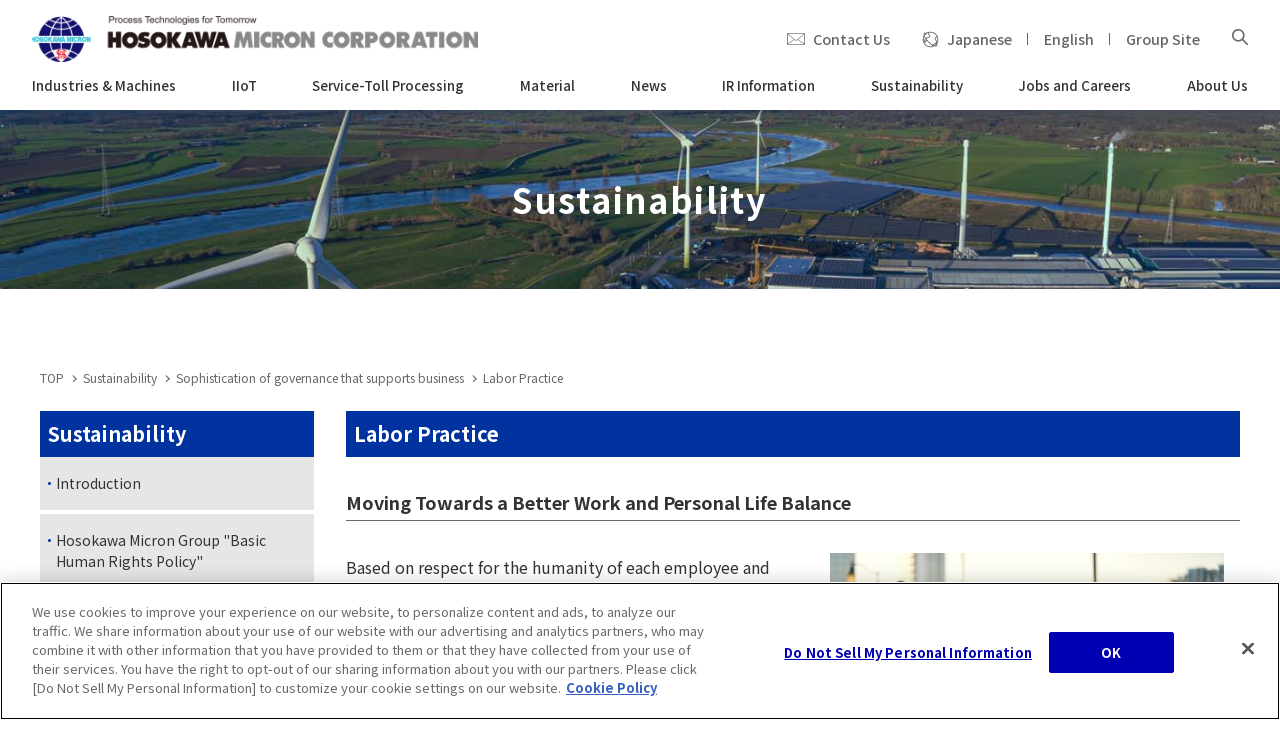

--- FILE ---
content_type: text/html
request_url: https://www.hosokawamicron.co.jp/en/sustainability-new/governance/labor-practice.html
body_size: 36439
content:

 



<!DOCTYPE html>

<html lang="en">

<head>

<meta http-equiv="content-type" content="text/html; charset=utf-8" />

<meta http-equiv="X-UA-Compatible" content="IE=edge" />

<meta name="viewport" content="width=device-width, initial-scale=1">

<meta http-equiv="content-style-type" content="text/css" />

<meta http-equiv="content-script-type" content="text/javascript" />

<meta name="format-detection" content="telephone=no, address=no, email=no">




<title>Labor Practice | HOSOKAWAMICRON CORPORATION</title>






<!-- icon -->



<!-- style -->


<link rel="preconnect" href="https://fonts.googleapis.com">

<link href="https://fonts.googleapis.com/css2?family=Noto+Sans+JP:wght@400;500;700&amp;display=swap" rel="stylesheet">

<link href="https://fonts.googleapis.com/css2?family=Roboto:wght@400;500&amp;display=swap" rel="stylesheet">

<link rel="stylesheet" href="/en/common/css/app.css">


<!-- Google Tag Manager -->
<script>(function(w,d,s,l,i){w[l]=w[l]||[];w[l].push({'gtm.start':
new Date().getTime(),event:'gtm.js'});var f=d.getElementsByTagName(s)[0], j=d.createElement(s),dl=l!='dataLayer'?'&l='+l:'';j.async=true;j.src=
'https://www.googletagmanager.com/gtm.js?id='+i+dl;f.parentNode.insertBefore(j,f);
})(window,document,'script','dataLayer','GTM-NZQRG6R');</script>
<!-- End Google Tag Manager -->


<!-- 追加CSS・JavaScript -->

 


</head>

<body>







<!-- Google Tag Manager (noscript) --><noscript><iframe src="https://www.googletagmanager.com/ns.html?id=GTM-NZQRG6R"
height="0" width="0" style="display:none;visibility:hidden"></iframe></noscript><!-- End Google Tag Manager (noscript) -->





<header class="l-header"  id="header">

      <div class="p-header">

        <div class="p-headnav">

          <div class="p-headnav__btn js-gnavCommonBtn"><span class></span><span class></span><span class></span></div>

        </div>

        <div class="p-header__inner">

          <div class="p-header__upper">




           <h1 class="p-header__logo">HOSOKAWAMICRON CORPORATION<a href="/en/"><img src="/en/files/common/title.png" alt="HOSOKAWAMICRON CORPORATION"></a></h1>



 <div class="p-headerAssist">
<div class="p-headerAssist__box">
<div class="p-headerAssist__inquiry"><span class="p-headerAssist__icon p-headerAssist__icon--inquery"></span><a class="p-headerAssist__inquiryTxt" href="/en/contact/">Contact Us</a></div>

<div class="p-headerAssist__language"><span class="p-headerAssist__icon p-headerAssist__icon--language"></span>

<ul class="p-headerAssist__languageBox">
<li class="p-headerAssist__languageTxt"><a href="/jp/">Japanese</a></li>
<li class="p-headerAssist__languageTxt"><a href="/en/">English</a></li>
<li class="p-headerAssist__languageTxt"><a href="/en/global.html">Group Site</a></li>
</ul>
</div>

<div class="p-headerAssist__searchCont">
<form action="/en/search/" type="get">
<div class="p-headerAssist__searchWrap"><input class="p-headerAssist__searchBox" id="" name="q" placeholder="Enter a Keyword" type="text" value=""> <input class="p-headerAssist__searchContIcon c-picIconSearch" id="" type="submit" value=""></div>
</form>
</div>

<div class="p-headerAssist__search js-searchBtn"><span class="p-headerAssist__icon c-picIconSearch"></span></div>
</div>
</div>

        </div>










       <div class="p-glovalNav">
            <ul class="p-glovalNav__box">
              <li class="p-glovalNav__item js-gnavBtn">






                <a class="p-glovalNav__itemTxt p-glovalNav__itemTxt--sideMenu" href="/en/product/"><span>Industries &amp; Machines</span></a>
                <span class="p-glovalNav__itemTxt p-glovalNav__itemTxt--head">Industries &amp; Machines</span>

                <div class="p-glovalNav__subBox">

                  <div class="p-glovalNav__subBoxInner">
                    <a href="/en/product/"><span class="p-glovalNav__subBoxHead">Industries &amp; Machines</span></a>
                      <ul class="p-glovalNav__subBoxWrap">
                        <li class="p-glovalNav__subBoxMenu ">
                          <a href="/en/product/industries/"><span class="p-glovalNav__subBoxTtl">Industries Search</span></a>                        </li>
                        <li class="p-glovalNav__subBoxMenu ">
                          <a href="/en/product/machines/"><span class="p-glovalNav__subBoxTtl">Machines Search</span></a>                        </li>
                      </ul>

                  </div>

                </div>






              </li>              <li class="p-glovalNav__item js-gnavBtn">






                <a class="p-glovalNav__itemTxt p-glovalNav__itemTxt--sideMenu" href="/en/iiot/"><span>IIoT</span></a>
                <span class="p-glovalNav__itemTxt p-glovalNav__itemTxt--head">IIoT</span>

                <div class="p-glovalNav__subBox">

                  <div class="p-glovalNav__subBoxInner">
                    <a href="/en/iiot/"><span class="p-glovalNav__subBoxHead">IIoT</span></a>
                      <ul class="p-glovalNav__subBoxWrap">
                        <li class="p-glovalNav__subBoxMenu ">
                          <a href="/en/iiot/gen4.html"><span class="p-glovalNav__subBoxTtl">What&#039;s HOSOKAWA GEN4?</span></a>                        </li>
                        <li class="p-glovalNav__subBoxMenu ">
                          <a href="/en/iiot/system_control.html"><span class="p-glovalNav__subBoxTtl">GEN4 RM Assits to Start IIoT</span></a>                        </li>
                        <li class="p-glovalNav__subBoxMenu ">
                          <a href="/en/iiot/overview.html"><span class="p-glovalNav__subBoxTtl">System control of powder processing</span></a>                        </li>
                        <li class="p-glovalNav__subBoxMenu ">
                          <a href="/en/iiot/example.html"><span class="p-glovalNav__subBoxTtl">Examples of what we do</span></a>                        </li>
                      </ul>

                  </div>

                </div>






              </li>              <li class="p-glovalNav__item js-gnavBtn">






                <a class="p-glovalNav__itemTxt p-glovalNav__itemTxt--sideMenu" href="/en/service/"><span>Service-Toll Processing</span></a>
                <span class="p-glovalNav__itemTxt p-glovalNav__itemTxt--head">Service-Toll Processing</span>

                <div class="p-glovalNav__subBox">

                  <div class="p-glovalNav__subBoxInner">
                    <a href="/en/service/"><span class="p-glovalNav__subBoxHead">Service-Toll Processing</span></a>
                      <ul class="p-glovalNav__subBoxWrap">
                        <li class="p-glovalNav__subBoxMenu ">
                          <a href="/en/service/service/"><span class="p-glovalNav__subBoxTtl">After Sales Service</span></a>                        </li>
                        <li class="p-glovalNav__subBoxMenu ">
                          <a href="/en/service/trust.html"><span class="p-glovalNav__subBoxTtl">Toll Processing</span></a>                        </li>
                        <li class="p-glovalNav__subBoxMenu ">
                          <a href="/en/service/analysis/"><span class="p-glovalNav__subBoxTtl">Analysis Service</span></a>                        </li>
                        <li class="p-glovalNav__subBoxMenu ">
                          <a href="/en/service/servicesystem/"><span class="p-glovalNav__subBoxTtl">Service Organization</span></a>                        </li>
                        <li class="p-glovalNav__subBoxMenu ">
                          <a href="/en/iiot/"><span class="p-glovalNav__subBoxTtl">Preventive Maintenance by IIoT</span></a>                        </li>
                      </ul>

                  </div>

                </div>






              </li>              <li class="p-glovalNav__item js-gnavBtn">






                <a class="p-glovalNav__itemTxt p-glovalNav__itemTxt--sideMenu" href="/en/material/"><span>Material</span></a>
                <span class="p-glovalNav__itemTxt p-glovalNav__itemTxt--head">Material</span>

                <div class="p-glovalNav__subBox">

                  <div class="p-glovalNav__subBoxInner">
                    <a href="/en/material/"><span class="p-glovalNav__subBoxHead">Material</span></a>
                      <ul class="p-glovalNav__subBoxWrap">
                        <li class="p-glovalNav__subBoxMenu ">
                          <a href="/en/material/plga.html"><span class="p-glovalNav__subBoxTtl">What is  PLGA capsule technology</span></a>                        </li>
                        <li class="p-glovalNav__subBoxMenu ">
                          <a href="/en/material/cosmetics.html"><span class="p-glovalNav__subBoxTtl">Cosmetics with  PLGA capsule technology</span></a>                        </li>
                        <li class="p-glovalNav__subBoxMenu ">
                          <a href="/en/material/medical.html"><span class="p-glovalNav__subBoxTtl">Medical products with  PLGA capsule technology</span></a>                        </li>
                        <li class="p-glovalNav__subBoxMenu ">
                          <a href="/en/material/original/"><span class="p-glovalNav__subBoxTtl">Original brands</span></a>                        </li>
                      </ul>

                  </div>

                </div>






              </li>              <li class="p-glovalNav__item js-gnavBtn">






                <a class="p-glovalNav__itemTxt p-glovalNav__itemTxt--sideMenu" href="/en/topics/"><span>News</span></a>
                <span class="p-glovalNav__itemTxt p-glovalNav__itemTxt--head">News</span>

                <div class="p-glovalNav__subBox">

                  <div class="p-glovalNav__subBoxInner">
                    <a href="/en/topics/"><span class="p-glovalNav__subBoxHead">News</span></a>
                  </div>

                </div>






              </li>              <li class="p-glovalNav__item js-gnavBtn">






                <a class="p-glovalNav__itemTxt p-glovalNav__itemTxt--sideMenu" href="/en/ir/"><span>IR Information</span></a>
                <span class="p-glovalNav__itemTxt p-glovalNav__itemTxt--head">IR Information</span>

                <div class="p-glovalNav__subBox">

                  <div class="p-glovalNav__subBoxInner">
                    <a href="/en/ir/"><span class="p-glovalNav__subBoxHead">IR Information</span></a>
                      <ul class="p-glovalNav__subBoxWrap">
                        <li class="p-glovalNav__subBoxMenu ">
                          <a href="/en/ir/management_policy/"><span class="p-glovalNav__subBoxTtl">Management Policy</span></a>                        </li>
                        <li class="p-glovalNav__subBoxMenu ">
                          <a href="/en/ir/earnings/"><span class="p-glovalNav__subBoxTtl">Earnings Releases &amp; Financial Information</span></a>                        </li>
                        <li class="p-glovalNav__subBoxMenu ">
                          <a href="/en/irnews.html"><span class="p-glovalNav__subBoxTtl">IR News</span></a>                        </li>
                        <li class="p-glovalNav__subBoxMenu ">
                          <a href="/en/ir/share/"><span class="p-glovalNav__subBoxTtl">Stock &amp; Ratings Information</span></a>                        </li>
                        <li class="p-glovalNav__subBoxMenu ">
                          <a href="/en/ir/library/"><span class="p-glovalNav__subBoxTtl">IR Library</span></a>                        </li>
                        <li class="p-glovalNav__subBoxMenu ">
                          <a href="/en/ir/individual/"><span class="p-glovalNav__subBoxTtl">To Individual Investors</span></a>                        </li>
                        <li class="p-glovalNav__subBoxMenu ">
                          <a href="/en/ir/calendar.html"><span class="p-glovalNav__subBoxTtl">IR Calendar</span></a>                        </li>
                        <li class="p-glovalNav__subBoxMenu ">
                          <a href="/en/ir/other_info/"><span class="p-glovalNav__subBoxTtl">Other Related IR Information</span></a>                        </li>
                      </ul>

                  </div>

                </div>






              </li>              <li class="p-glovalNav__item js-gnavBtn">






                <a class="p-glovalNav__itemTxt p-glovalNav__itemTxt--sideMenu" href="/en/sustainability-new/"><span>Sustainability</span></a>
                <span class="p-glovalNav__itemTxt p-glovalNav__itemTxt--head">Sustainability</span>

                <div class="p-glovalNav__subBox">

                  <div class="p-glovalNav__subBoxInner">
                    <a href="/en/sustainability-new/"><span class="p-glovalNav__subBoxHead">Sustainability</span></a>
                      <ul class="p-glovalNav__subBoxWrap">
                        <li class="p-glovalNav__subBoxMenu ">
                          <a href="/en/sustainability-new/introduction.html"><span class="p-glovalNav__subBoxTtl">Introduction</span></a>                        </li>
                        <li class="p-glovalNav__subBoxMenu ">
                          <a href="/en/sustainability-new/human_rights.html"><span class="p-glovalNav__subBoxTtl">Hosokawa Micron Group &quot;Basic Human Rights Policy&quot;</span></a>                        </li>
                        <li class="p-glovalNav__subBoxMenu ">
                          <a href="/en/sustainability-new/environment.html"><span class="p-glovalNav__subBoxTtl">Hosokawa Micron Group &quot;Basic Policy on the Environment&quot;</span></a>                        </li>
                        <li class="p-glovalNav__subBoxMenu ">
                          <a href="/en/aboutus/vision.html" target="_blank"><span class="p-glovalNav__subBoxTtl">Sustaibality Policy - Mission Statement</span></a>                        </li>
                        <li class="p-glovalNav__subBoxMenu ">
                          <a href="/en/sustainability-new/editingpolicy.html"><span class="p-glovalNav__subBoxTtl">Editorial Policy</span></a>                        </li>
                        <li class="p-glovalNav__subBoxMenu ">
                          <a href="/en/ir/library/integrated.html"><span class="p-glovalNav__subBoxTtl">Integrated Report</span></a>                        </li>
                        <li class="p-glovalNav__subBoxMenu ">
                          <a href="/en/sustainability-new/materiality/"><span class="p-glovalNav__subBoxTtl">Materiality &amp; Strategy</span></a>                        </li>
                        <li class="p-glovalNav__subBoxMenu ">
                          <a href="/en/sustainability-new/technicalcontribution/"><span class="p-glovalNav__subBoxTtl">Technological contribution to a sustainable global environment</span></a>                        </li>
                        <li class="p-glovalNav__subBoxMenu ">
                          <a href="/en/sustainability-new/safetysociety/"><span class="p-glovalNav__subBoxTtl">Contributions towards a safer, more secure and prosperous society</span></a>                        </li>
                        <li class="p-glovalNav__subBoxMenu ">
                          <a href="/en/sustainability-new/governance/"><span class="p-glovalNav__subBoxTtl">Sophistication of governance that supports business</span></a>                        </li>
                        <li class="p-glovalNav__subBoxMenu ">
                          <a href="/en/sustainability-new/sg-data/"><span class="p-glovalNav__subBoxTtl">ESG Data Collection</span></a>                        </li>
                        <li class="p-glovalNav__subBoxMenu ">
                          <a href="/en/ir/earnings/" target="_blank"><span class="p-glovalNav__subBoxTtl">Sustainable Business Management ~ Finance</span></a>                        </li>
                        <li class="p-glovalNav__subBoxMenu ">
                          <a href="/en/sustainability-new/tcfd/"><span class="p-glovalNav__subBoxTtl">Infromation Disclosure Based on TCFD Recommendations</span></a>                        </li>
                      </ul>

                  </div>

                </div>






              </li>              <li class="p-glovalNav__item js-gnavBtn">






                <a class="p-glovalNav__itemTxt p-glovalNav__itemTxt--sideMenu" href="/en/jobs/"><span>Jobs and Careers</span></a>
                <span class="p-glovalNav__itemTxt p-glovalNav__itemTxt--head">Jobs and Careers</span>

                <div class="p-glovalNav__subBox">

                  <div class="p-glovalNav__subBoxInner">
                    <a href="/en/jobs/"><span class="p-glovalNav__subBoxHead">Jobs and Careers</span></a>
                  </div>

                </div>






              </li>              <li class="p-glovalNav__item js-gnavBtn">






                <a class="p-glovalNav__itemTxt p-glovalNav__itemTxt--sideMenu" href="/en/aboutus/"><span>About Us</span></a>
                <span class="p-glovalNav__itemTxt p-glovalNav__itemTxt--head">About Us</span>

                <div class="p-glovalNav__subBox">

                  <div class="p-glovalNav__subBoxInner">
                    <a href="/en/aboutus/"><span class="p-glovalNav__subBoxHead">About Us</span></a>
                      <ul class="p-glovalNav__subBoxWrap">
                        <li class="p-glovalNav__subBoxMenu ">
                          <a href="/en/aboutus/greetings.html"><span class="p-glovalNav__subBoxTtl">Greetings (Company Introduction)</span></a>                        </li>
                        <li class="p-glovalNav__subBoxMenu ">
                          <a href="/en/sustainability-new/human_rights.html"><span class="p-glovalNav__subBoxTtl">Hosokawa Micron Group &quot;Basic Human Rights Policy&quot;</span></a>                        </li>
                        <li class="p-glovalNav__subBoxMenu ">
                          <a href="/en/sustainability-new/environment.html"><span class="p-glovalNav__subBoxTtl">Hosokawa Micron Group &quot;Basic Policy on the Environment&quot;</span></a>                        </li>
                        <li class="p-glovalNav__subBoxMenu ">
                          <a href="/en/aboutus/vision.html"><span class="p-glovalNav__subBoxTtl">Management Philosophy</span></a>                        </li>
                        <li class="p-glovalNav__subBoxMenu ">
                          <a href="/en/aboutus/overview.html"><span class="p-glovalNav__subBoxTtl">Corporate Overview</span></a>                        </li>
                        <li class="p-glovalNav__subBoxMenu ">
                          <a href="/en/aboutus/board.html"><span class="p-glovalNav__subBoxTtl">Executive Officers</span></a>                        </li>
                        <li class="p-glovalNav__subBoxMenu ">
                          <a href="/en/aboutus/profile.html"><span class="p-glovalNav__subBoxTtl">Corporate Profile</span></a>                        </li>
                        <li class="p-glovalNav__subBoxMenu ">
                          <a href="/en/aboutus/business.html"><span class="p-glovalNav__subBoxTtl">Business Areas and Strengths</span></a>                        </li>
                        <li class="p-glovalNav__subBoxMenu ">
                          <a href="/en/aboutus/history/"><span class="p-glovalNav__subBoxTtl">Corporate History</span></a>                        </li>
                        <li class="p-glovalNav__subBoxMenu ">
                          <a href="/en/aboutus/group.html"><span class="p-glovalNav__subBoxTtl">Hosokawa Micron Group</span></a>                        </li>
                        <li class="p-glovalNav__subBoxMenu ">
                          <a href="/en/aboutus/facilities/"><span class="p-glovalNav__subBoxTtl">Domestic Facilities</span></a>                        </li>
                        <li class="p-glovalNav__subBoxMenu ">
                          <a href="/en/aboutus/asia.html"><span class="p-glovalNav__subBoxTtl">Overseas Subsidiaries (Asia)</span></a>                        </li>
                        <li class="p-glovalNav__subBoxMenu ">
                          <a href="/en/aboutus/europe.html"><span class="p-glovalNav__subBoxTtl">Overseas Subsidiaries (Europe)</span></a>                        </li>
                        <li class="p-glovalNav__subBoxMenu ">
                          <a href="/en/aboutus/america.html"><span class="p-glovalNav__subBoxTtl">Overseas Subsidiaries (America)</span></a>                        </li>
                        <li class="p-glovalNav__subBoxMenu ">
                          <a href="/en/aboutus/agents.html"><span class="p-glovalNav__subBoxTtl">Asian Agents</span></a>                        </li>
                        <li class="p-glovalNav__subBoxMenu ">
                          <a href="/en/aboutus/hptri/"><span class="p-glovalNav__subBoxTtl">Powder Technology Research Institute</span></a>                        </li>
                        <li class="p-glovalNav__subBoxMenu ">
                          <a href="/en/aboutus/micromeritics/"><span class="p-glovalNav__subBoxTtl">Annual Publication &quot;Micromeritics&quot;</span></a>                        </li>
                        <li class="p-glovalNav__subBoxMenu ">
                          <a href="/en/aboutus/rights.html"><span class="p-glovalNav__subBoxTtl">Industrial Property Rights</span></a>                        </li>
                        <li class="p-glovalNav__subBoxMenu ">
                          <a href="/en/aboutus/journals.html"><span class="p-glovalNav__subBoxTtl">Journals and Books</span></a>                        </li>
                        <li class="p-glovalNav__subBoxMenu ">
                          <a href="/en/aboutus/tech/"><span class="p-glovalNav__subBoxTtl">Technical Information</span></a>                        </li>
                        <li class="p-glovalNav__subBoxMenu ">
                          <a href="/en/aboutus/compliance.html"><span class="p-glovalNav__subBoxTtl">Compliance Charter</span></a>                        </li>
                        <li class="p-glovalNav__subBoxMenu ">
                          <a href="/en/aboutus/privacy.html"><span class="p-glovalNav__subBoxTtl">Privacy Policy</span></a>                        </li>
                        <li class="p-glovalNav__subBoxMenu ">
                          <a href="/en/aboutus/cookie-privacy.html"><span class="p-glovalNav__subBoxTtl">Cookie Policy</span></a>                        </li>
                        <li class="p-glovalNav__subBoxMenu ">
                          <a href="/en/aboutus/iso.html"><span class="p-glovalNav__subBoxTtl">Quality Principle</span></a>                        </li>
                      </ul>

                  </div>

                </div>






              </li>            </ul>
          </div>











      <div class="p-deployNav">
        <div class="p-deployNav__inner">

<div class="p-deployNav__language">
<ul class="p-deployNav__languageBox">
<li class="p-deployNav__languageTxt js-langageTab"><a href="/jp/">Japanese</a></li>
<li class="p-deployNav__languageTxt js-langageTab is-current"><a href="/en/">English</a></li>
</ul>
</div>

<div class="p-deployNav__search">
<form action="/en/search/" type="get">
<div class="p-deployNav__searchWrap"><input class="p-deployNav__searchIcon c-picIconSearch-thinGray" id="" type="submit" value=""> <input class="p-deployNav__searchBox" id="" name="q" placeholder="Enter a Keyword" type="text" value=""></div>
</form>
</div>


          <div class="p-deployNav__menu">
            <ul class="p-deployNav__menuBox">


              <li class="p-deployNav__menuItem">

                <a class="p-deployNav__menuItemTxt" href="/en/product/">Industries &amp; Machines</a>
              </li>
              <li class="p-deployNav__menuItem">

                <a class="p-deployNav__menuItemTxt" href="/en/iiot/">IIoT</a>
              </li>
              <li class="p-deployNav__menuItem">

                <a class="p-deployNav__menuItemTxt" href="/en/service/">Service-Toll Processing</a>
              </li>
              <li class="p-deployNav__menuItem">

                <a class="p-deployNav__menuItemTxt" href="/en/material/">Material</a>
              </li>
              <li class="p-deployNav__menuItem">

                <a class="p-deployNav__menuItemTxt" href="/en/topics/">News</a>
              </li>
              <li class="p-deployNav__menuItem">

                <a class="p-deployNav__menuItemTxt" href="/en/ir/">IR Information</a>
              </li>
              <li class="p-deployNav__menuItem">

                <a class="p-deployNav__menuItemTxt" href="/en/sustainability-new/">Sustainability</a>
              </li>
              <li class="p-deployNav__menuItem">

                <a class="p-deployNav__menuItemTxt" href="/en/jobs/">Jobs and Careers</a>
              </li>
              <li class="p-deployNav__menuItem">

                <a class="p-deployNav__menuItemTxt" href="/en/aboutus/">About Us</a>
              </li>

<ul>
<li class="p-deployNav__menuItem p-deployNav__menuItem--noMenu"><a class="p-deployNav__menuItemTxt" href="/en/contact/">Contact Us</a></li>
</ul>
            </ul>
          </div>
        </div>
      </div>
    </header>








<div class="l-main">



 <div class="p-mainVisual p-mainVisual--middlePage">
<div class="p-mainVisual__middleBg"><picture> <source media="(min-width: 768px)" srcset="/en/files/parts/29/Image/Sustainability.jpg"><img alt="" src="/en/files/parts/29/Image/Sustainability.jpg"> </picture></div>

<div class="p-mainVisual__txtBox">
<h1 class="p-mainVisual__ttl">Sustainability</h1>
</div>
</div>


        <div class="p-topicpath">

          <div class="l-container">

            <ol class="p-topicpath__inner">

              <li class="p-topicpath__item"><a href="/en/">TOP</a></li>


    



<li class="p-topicpath__item">
<a href="/en/sustainability-new/">Sustainability</a></li>


<li class="p-topicpath__item">
<a href="/en/sustainability-new/governance/">Sophistication of governance that supports business</a></li>





              <li class="p-topicpath__item">Labor Practice</li>


            </ol>

          </div>

        </div>


<div class="p-middlePage">
          <div class="p-middlePage__inner">


            <div class="p-middlePageSide">












                <a class="p-glovalNav__itemTxt p-glovalNav__itemTxt--sideMenu" href="/en/sustainability-new/"><span>Sustainability</span></a>
                <span class="p-glovalNav__itemTxt p-glovalNav__itemTxt--head">Sustainability</span>

                <div class="p-glovalNav__subBox">

                  <div class="p-glovalNav__subBoxInner">
                    <a href="/en/sustainability-new/"><span class="p-glovalNav__subBoxHead">Sustainability</span></a>
                      <ul class="p-glovalNav__subBoxWrap">
                        <li class="p-glovalNav__subBoxMenu ">
                          <a href="/en/sustainability-new/introduction.html"><span class="p-glovalNav__subBoxTtl">Introduction</span></a>                        </li>
                        <li class="p-glovalNav__subBoxMenu ">
                          <a href="/en/sustainability-new/human_rights.html"><span class="p-glovalNav__subBoxTtl">Hosokawa Micron Group &quot;Basic Human Rights Policy&quot;</span></a>                        </li>
                        <li class="p-glovalNav__subBoxMenu ">
                          <a href="/en/sustainability-new/environment.html"><span class="p-glovalNav__subBoxTtl">Hosokawa Micron Group &quot;Basic Policy on the Environment&quot;</span></a>                        </li>
                        <li class="p-glovalNav__subBoxMenu ">
                          <a href="/en/aboutus/vision.html" target="_blank"><span class="p-glovalNav__subBoxTtl">Sustaibality Policy - Mission Statement</span></a>                        </li>
                        <li class="p-glovalNav__subBoxMenu ">
                          <a href="/en/sustainability-new/editingpolicy.html"><span class="p-glovalNav__subBoxTtl">Editorial Policy</span></a>                        </li>
                        <li class="p-glovalNav__subBoxMenu ">
                          <a href="/en/ir/library/integrated.html"><span class="p-glovalNav__subBoxTtl">Integrated Report</span></a>                        </li>
                        <li class="p-glovalNav__subBoxMenu ">
                          <a href="/en/sustainability-new/materiality/"><span class="p-glovalNav__subBoxTtl">Materiality &amp; Strategy</span></a>                        </li>
                        <li class="p-glovalNav__subBoxMenu ">
                          <a href="/en/sustainability-new/technicalcontribution/"><span class="p-glovalNav__subBoxTtl">Technological contribution to a sustainable global environment</span></a>                        </li>
                        <li class="p-glovalNav__subBoxMenu ">
                          <a href="/en/sustainability-new/safetysociety/"><span class="p-glovalNav__subBoxTtl">Contributions towards a safer, more secure and prosperous society</span></a>                        </li>
                        <li class="p-glovalNav__subBoxMenu ">
                          <a href="/en/sustainability-new/governance/"><span class="p-glovalNav__subBoxTtl">Sophistication of governance that supports business</span></a>                          <ul class="p-glovalNav__sideHierarchy">
                            <li class="p-glovalNav__sideHierarchyItem ">
                              <a href="/en/sustainability-new/materiality/operationsystem.html"><span class="p-glovalNav__subBoxItem">Operation System</span></a>                            </li>
                            <li class="p-glovalNav__sideHierarchyItem ">
                              <a href="/en/sustainability-new/governance/info-security.html"><span class="p-glovalNav__subBoxItem">Information Security</span></a>                            </li>
                            <li class="p-glovalNav__sideHierarchyItem ">
                              <a href="/en/sustainability-new/governance/compliance.html"><span class="p-glovalNav__subBoxItem">Corporate Code of Conduct and Compliance</span></a>                            </li>
                            <li class="p-glovalNav__sideHierarchyItem ">
                              <a href="/en/sustainability-new/governance/diversity.html"><span class="p-glovalNav__subBoxItem">Recruiting and retaining a diverse workforce</span></a>                            </li>
                            <li class="p-glovalNav__sideHierarchyItem ">
                              <a href="/en/sustainability-new/governance/human-rights.html"><span class="p-glovalNav__subBoxItem">Human Rights</span></a>                            </li>
                            <li class="p-glovalNav__sideHierarchyItem ">
                              <a href="/en/sustainability-new/governance/stakeholder-engagement.html"><span class="p-glovalNav__subBoxItem">Stakeholder Engagement</span></a>                            </li>
                            <li class="p-glovalNav__sideHierarchyItem is-active">
                              <a href="/en/sustainability-new/governance/labor-practice.html"><span class="p-glovalNav__subBoxItem">Labor Practice</span></a>                            </li>
                          </ul>                        </li>
                        <li class="p-glovalNav__subBoxMenu ">
                          <a href="/en/sustainability-new/sg-data/"><span class="p-glovalNav__subBoxTtl">ESG Data Collection</span></a>                        </li>
                        <li class="p-glovalNav__subBoxMenu ">
                          <a href="/en/ir/earnings/" target="_blank"><span class="p-glovalNav__subBoxTtl">Sustainable Business Management ~ Finance</span></a>                        </li>
                        <li class="p-glovalNav__subBoxMenu ">
                          <a href="/en/sustainability-new/tcfd/"><span class="p-glovalNav__subBoxTtl">Infromation Disclosure Based on TCFD Recommendations</span></a>                        </li>
                      </ul>

                  </div>

                </div>











            </div>





            <div class="p-middlePageCont">
<h2>Labor Practice</h2>




<h3>Moving Towards a Better Work and Personal Life Balance&nbsp;</h3>

<div class="p-middlePageCont__wrapAround">
<div class="p-middlePageCont__wrapAroundImg p-middlePageCont__wrapAroundImg--imgRight"><img alt="" src="/en/files/items/2783/Image/laborpractice.jpg"></div>

<p>Based on respect for the humanity of each employee and acceptance of diversity, we promote the creation of a fulfilling workplace that enables employees to take on positive challenges. &nbsp;We believe that this will result in returning value to our customers.</p>
</div>

<h3>Examples of Specific Initiatives</h3>

<table border="1" cellpadding="1" cellspacing="1">
<tbody>
<tr>
<td>
<p><button aria-description="クリックして適用します" lang="en-US">Early Return Day</button></p>
</td>
<td>Beginning in&nbsp;Oct. 2015</td>
</tr>
<tr>
<td>
<p><button aria-description="クリックして適用します" lang="en-US">Paid time off</button></p>
</td>
<td>Beginning in&nbsp;Apr. 2020</td>
</tr>
<tr>
<td>Remote working</td>
<td>Beginning in&nbsp;Oct. 2020</td>
</tr>
<tr>
<td>Return to work rate for childcare leave</td>
<td>100%</td>
</tr>
<tr>
<td>Encouragement to take paid leave</td>
<td>Beginning in Jun. 2023</td>
</tr>
<tr>
<td colspan="1" rowspan="2">
<p>Agreement for overtime work<br>
(agreement under article 36)</p>

<p>(11 Jan.2023&nbsp;- 10 Jan. 2024)</p>
</td>
<td>Maximum 35 hours per month, maximum 360 hours per year</td>
</tr>
<tr>
<td>
<p>【Special provision】</p>

<p>　Maximum 80 hours per month<br>
　Maximum 680 hours per year&nbsp;</p>
</td>
</tr>
</tbody>
</table>

<p>&nbsp;</p>



</div>














<!-- /.contentInner --></div>
<!-- /#content --></div>

</div></div></div>


<footer class="l-footer">

      <div class="p-footer"><a class="p-footer__topBtn js-topBtn" href="#" style="position: absolute; bottom: 95px; display: inline;"></a>

        <div class="p-footerNav">


          <ul class="p-footerNav__inner">
            <li class="p-footerNav__item"><a href="/en/sitemap/"><span class="p-footerNav__itemTxt">Site Map</span></a></li>
            <li class="p-footerNav__item"><a href="/en/siteinfo/"><span class="p-footerNav__itemTxt">Site Info</span></a></li>
            <li class="p-footerNav__item"><a href="/en/ourteam/"><span class="p-footerNav__itemTxt">Dedicated page for our group</span></a></li>
            <li class="p-footerNav__item"><a href="#"><span class="p-footerNav__itemTxt">Privacy Policy</span></a></li>
            <li class="p-footerNav__item"><a href="/en/aboutus/cookie-privacy.html"><span class="p-footerNav__itemTxt">Cookie Policy</span></a></li>
          </ul>



<small class="p-copyright">Hosokawa Micron Group, All Rights Reserved.</small>


        </div>

      </div>

    </footer>

<script src="/en/common/js/vendor.js"></script>

<script src="/en/common/js/app.js"></script>
<script type="text/plain" class="optanon-category-C0004">

 piAId = '952862';
 piCId = '74703';
 piHostname = 'kona.hosokawamicron.co.jp';
 
 (function() {
 function async_load(){
 var s = document.createElement('script'); s.type = 'text/javascript';  s.src = ('https:' == document.location.protocol ? 'https://' : 'http://') + piHostname + '/pd.js';  var c = document.getElementsByTagName('script')[0]; c.parentNode.insertBefore(s, c);  }
 if(window.attachEvent) { window.attachEvent('onload', async_load); }  else { window.addEventListener('load', async_load, false); }  })();  

</script>

</body>

</html>

--- FILE ---
content_type: text/css
request_url: https://www.hosokawamicron.co.jp/en/common/css/app.css
body_size: 86248
content:
@keyframes fadeOut{0%{transform:translateX(0) scale(1);opacity:1}25%{transform:translateX(8px) scale(.9);opacity:0}26%{transform:translateX(-8px) scale(.9);opacity:0}55%{transform:translateX(0) scale(1);opacity:1}}@keyframes menu-bar01{0%{transform:translateY(8px) rotate(45deg)}50%{transform:translateY(8px) rotate(0)}to{transform:translateY(0) rotate(0)}}@keyframes menu-bar02{0%{transform:translateY(-8px) rotate(-45deg)}50%{transform:translateY(-8px) rotate(0)}to{transform:translateY(0) rotate(0)}}@keyframes active-menu-bar01{0%{transform:translateY(0) rotate(0)}50%{transform:translateY(8px) rotate(0)}to{transform:translateY(8px) rotate(45deg)}}@keyframes active-menu-bar02{0%{transform:translateY(0) rotate(0)}50%{transform:translateY(-8px) rotate(0)}to{transform:translateY(-8px) rotate(-45deg)}}@keyframes fade-in{0%{transform:translateX(-20px);opacity:0}to{transform:translateX(0);opacity:1}}

/*! normalize.css v8.0.1 | MIT License | github.com/necolas/normalize.css */html{-webkit-text-size-adjust:100%;line-height:1.15}body{margin:0}main{display:block}h1{margin:.67em 0;font-size:2em}hr{box-sizing:content-box;height:0;overflow:visible}pre{font-size:1em;font-family:monospace,monospace}a{background-color:transparent}abbr[title]{-webkit-text-decoration:underline dotted;border-bottom:none;text-decoration:underline;text-decoration:underline dotted}b,strong{font-weight:bolder}code,kbd,samp{font-size:1em;font-family:monospace,monospace}small{font-size:80%}sub,sup{position:relative;font-size:75%;line-height:0;vertical-align:baseline}sub{bottom:-.25em}sup{top:-.5em}img{border-style:none}button,input,optgroup,select,textarea{font-size:100%;line-height:1.15;font-family:inherit}button,input{overflow:visible}button,select{text-transform:none}[type=button],[type=reset],[type=submit],button{-webkit-appearance:button}[type=button]::-moz-focus-inner,[type=reset]::-moz-focus-inner,[type=submit]::-moz-focus-inner,button::-moz-focus-inner{padding:0;border-style:none}[type=button]:-moz-focusring,[type=reset]:-moz-focusring,[type=submit]:-moz-focusring,button:-moz-focusring{outline:1px dotted ButtonText}fieldset{padding:.35em .75em .625em}legend{box-sizing:border-box;display:table;max-width:100%;padding:0;color:inherit;white-space:normal}progress{vertical-align:baseline}textarea{overflow:auto}[type=checkbox],[type=radio]{box-sizing:border-box;padding:0}[type=number]::-webkit-inner-spin-button,[type=number]::-webkit-outer-spin-button{height:auto}[type=search]{-webkit-appearance:textfield;outline-offset:-2px}[type=search]::-webkit-search-decoration{-webkit-appearance:none}::-webkit-file-upload-button{-webkit-appearance:button;font:inherit}details{display:block}summary{display:list-item}[hidden],template{display:none}*{box-sizing:border-box}:after,:before{box-sizing:inherit}html{-webkit-tap-highlight-color:transparent;font-size:62.5%}body,html{height:100%}body{min-width:320px;color:#333;font:1.4rem/1.5 Noto Sans JP,Hiragino Kaku Gothic Pro,Meiryo,sans-serif}address,blockquote,dl,figure,form,iframe,p,pre,table{margin:0}h1,h2,h3,h4,h5,h6{margin:0;font-weight:inherit;font-size:inherit;line-height:inherit}ol,ul{margin:0;padding:0;list-style:none}li a{display:block}dt{font-weight:700}dd{margin-left:0}address{font-style:inherit}hr{margin:0;clear:both;border:0;border-top:1px solid}a{color:inherit;text-decoration:none}code,kbd,samp{font-size:inherit}img{height:auto;vertical-align:bottom}img,svg,video{max-width:100%}embed,iframe,object{border:0;vertical-align:bottom}fieldset{min-width:0;margin:0;padding:0;border:0}button,input,optgroup,select,textarea{margin:0;padding:0;border:0;outline:0;background:transparent;color:inherit;font:inherit;vertical-align:middle}select{-webkit-appearance:none;appearance:none;border-radius:0}[type=button],[type=reset],[type=submit],button{-webkit-appearance:none;appearance:none;cursor:pointer}[type=button][disabled],[type=reset][disabled],[type=submit][disabled],button[disabled]{cursor:default}label[for]{cursor:pointer}table{border-collapse:collapse;border-spacing:0}caption{text-align:left}td,th{vertical-align:top}th{font-weight:700;text-align:left}::-webkit-input-placeholder{font:inherit}:-moz-placeholder,::-moz-placeholder{font:inherit;opacity:1}:-ms-input-placeholder{font:inherit}img[src$=".svg"]{width:100%;height:auto}input::-ms-clear{visibility:hidden}@font-face{font-style:normal;font-weight:400;src:url("data:application/font-woff;charset=utf-8;base64, [base64]//wADZ2x5ZgAAAywAAADMAAAD2MHtryVoZWFkAAABbAAAADAAAAA2E2+eoWhoZWEAAAGcAAAAHwAAACQC9gDzaG10eAAAAigAAAAZAAAArgJkABFsb2NhAAAC0AAAAFoAAABaFQAUGG1heHAAAAG8AAAAHwAAACAAcABAbmFtZQAAA/gAAAE5AAACXvFdBwlwb3N0AAAFNAAAAGIAAACE5s74hXjaY2BkYGAAYpf5Hu/j+W2+MnAzMYDAzaX6QjD6/4//Bxj5GA8AuRwMYGkAPywL13jaY2BkYGA88P8Agx4j+/8fQDYfA1AEBWgDAIB2BOoAeNpjYGRgYNBh4GdgYgABEMnIABJzYNADCQAACWgAsQB42mNgYfzCOIGBlYGB0YcxjYGBwR1Kf2WQZGhhYGBiYGVmgAFGBiQQkOaawtDAoMBQxXjg/wEGPcYDDA4wNUA2CCgwsAAAO4EL6gAAeNpj2M0gyAACqxgGNWBkZ2D4/wMA+xkDdgAAAHjaY2BgYGaAYBkGRgYQiAHyGMF8FgYHIM3DwMHABGQrMOgyWDLEM1T9/w8UBfEMgLzE////P/5//f/V/xv+r4eaAAeMbAxwIUYmIMHEgKYAYjUcsDAwsLKxc3BycfPw8jEQA/[base64]/uznmfPFBNODM2K7MTQ45YEAZqGP81AmGGcF3iPqOop0r1SPTaTbVkfUe4HXj97wYE+yNwWYxwWu4v1ugWHgo3S1XdZEVqWM7ET0cfnLGxWfkgR42o2PvWrDMBSFj/IHLaF0zKjRgdiVMwScNRAoWUoH78Y2icB/yIY09An6AH2Bdu/UB+yxopYshQiEvnvu0dURgDt8QeC8PDw7Fpji3fEA4z/PEJ6YOB5hKh4dj3EvXhxPqH/SKUY3rJ7srZ4FZnh1PMAtPhwP6fl2PMJMPDgeQ4rY8YT6Gzao0eAEA409DuggmTnFnOcSCiEiLMgxCiTI6Cq5DZUd3Qmp10vO0LaLTd2cjN4fOumlc7lUYbSQcZFkutRG7g6JKZKy0RmdLY680CDnEJ+UMkpFFe1RN7nxdVpXrC4aTtnaurOnYercZg2YVmLN/d/gczfEimrE/fs/bOuq29Zmn8tloORaXgZgGa78yO9/cnXm2BpaGvq25Dv9S4E9+5SIc9PqupJKhYFSSl47+Qcr1mYNAAAAeNptw0cKwkAAAMDZJA8Q7OUJvkLsPfZ6zFVERPy8qHh2YER+3i/BP83vIBLLySsoKimrqKqpa2hp6+jq6RsYGhmbmJqZSy0sraxtbO3sHRydnEMU4uR6yx7JJXveP7WrDycAAAAAAAH//wACeNpjYGRgYOABYhkgZgJCZgZNBkYGLQZtIJsFLMYAAAw3ALgAeNolizEKgDAQBCchRbC2sFER0YD6qVQiBCv/H9ezGI6Z5XBAw8CBK/m5iQQVauVbXLnOrMZv2oLdKFa8Pjuru2hJzGabmOSLzNMzvutpB3N42mNgZGBg4GKQYzBhYMxJLMlj4GBgAYow/P/PAJJhLM6sSoWKfWCAAwDAjgbRAAB42mNgYGBkAIIbCZo5IPrmUn0hGA0AO8EFTQAA") format("woff");font-family:swiper-icons}:root{--swiper-theme-color:#007aff}.swiper-container{z-index:1;position:relative;margin-right:auto;margin-left:auto;padding:0;overflow:hidden;list-style:none}.swiper-container-vertical>.swiper-wrapper{flex-direction:column}.swiper-wrapper{box-sizing:content-box;display:flex;z-index:1;position:relative;width:100%;height:100%;transition-property:transform}.swiper-container-android .swiper-slide,.swiper-wrapper{transform:translateZ(0)}.swiper-container-multirow>.swiper-wrapper{flex-wrap:wrap}.swiper-container-multirow-column>.swiper-wrapper{flex-direction:column;flex-wrap:wrap}.swiper-container-free-mode>.swiper-wrapper{margin:0 auto;transition-timing-function:ease-out}.swiper-slide{position:relative;flex-shrink:0;width:100%;height:100%;transition-property:transform}.swiper-slide-invisible-blank{visibility:hidden}.swiper-container-autoheight,.swiper-container-autoheight .swiper-slide{height:auto}.swiper-container-autoheight .swiper-wrapper{align-items:flex-start;transition-property:transform,height}.swiper-container-3d{perspective:1200px}.swiper-container-3d .swiper-cube-shadow,.swiper-container-3d .swiper-slide,.swiper-container-3d .swiper-slide-shadow-bottom,.swiper-container-3d .swiper-slide-shadow-left,.swiper-container-3d .swiper-slide-shadow-right,.swiper-container-3d .swiper-slide-shadow-top,.swiper-container-3d .swiper-wrapper{transform-style:preserve-3d}.swiper-container-3d .swiper-slide-shadow-bottom,.swiper-container-3d .swiper-slide-shadow-left,.swiper-container-3d .swiper-slide-shadow-right,.swiper-container-3d .swiper-slide-shadow-top{z-index:10;position:absolute;top:0;left:0;width:100%;height:100%;pointer-events:none}.swiper-container-3d .swiper-slide-shadow-left{background-image:linear-gradient(270deg,rgba(0,0,0,.5),transparent)}.swiper-container-3d .swiper-slide-shadow-right{background-image:linear-gradient(90deg,rgba(0,0,0,.5),transparent)}.swiper-container-3d .swiper-slide-shadow-top{background-image:linear-gradient(0deg,rgba(0,0,0,.5),transparent)}.swiper-container-3d .swiper-slide-shadow-bottom{background-image:linear-gradient(180deg,rgba(0,0,0,.5),transparent)}.swiper-container-css-mode>.swiper-wrapper{-ms-overflow-style:none;overflow:auto;scrollbar-width:none}.swiper-container-css-mode>.swiper-wrapper::-webkit-scrollbar{display:none}.swiper-container-css-mode>.swiper-wrapper>.swiper-slide{scroll-snap-align:start start}.swiper-container-horizontal.swiper-container-css-mode>.swiper-wrapper{-ms-scroll-snap-type:x mandatory;scroll-snap-type:x mandatory}.swiper-container-vertical.swiper-container-css-mode>.swiper-wrapper{-ms-scroll-snap-type:y mandatory;scroll-snap-type:y mandatory}:root{--swiper-navigation-size:44px}.swiper-button-next,.swiper-button-prev{display:flex;z-index:10;position:absolute;top:50%;align-items:center;justify-content:center;width:calc(var(--swiper-navigation-size)/44*27);height:var(--swiper-navigation-size);margin-top:calc(var(--swiper-navigation-size)*-1/2);color:var(--swiper-navigation-color,var(--swiper-theme-color));cursor:pointer}.swiper-button-next.swiper-button-disabled,.swiper-button-prev.swiper-button-disabled{cursor:auto;opacity:.35;pointer-events:none}.swiper-button-next:after,.swiper-button-prev:after{font-variant:normal;font-size:var(--swiper-navigation-size);line-height:1;font-family:swiper-icons;letter-spacing:0;text-transform:none!important;text-transform:none}.swiper-button-prev,.swiper-container-rtl .swiper-button-next{right:auto;left:10px}.swiper-button-prev:after,.swiper-container-rtl .swiper-button-next:after{content:"prev"}.swiper-button-next,.swiper-container-rtl .swiper-button-prev{right:10px;left:auto}.swiper-button-next:after,.swiper-container-rtl .swiper-button-prev:after{content:"next"}.swiper-button-next.swiper-button-white,.swiper-button-prev.swiper-button-white{--swiper-navigation-color:#fff}.swiper-button-next.swiper-button-black,.swiper-button-prev.swiper-button-black{--swiper-navigation-color:#000}.swiper-button-lock{display:none}.swiper-pagination{z-index:10;position:absolute;transform:translateZ(0);text-align:center;transition:opacity .3s}.swiper-pagination.swiper-pagination-hidden{opacity:0}.swiper-container-horizontal>.swiper-pagination-bullets,.swiper-pagination-custom,.swiper-pagination-fraction{bottom:10px;left:0;width:100%}.swiper-pagination-bullets-dynamic{overflow:hidden;font-size:0}.swiper-pagination-bullets-dynamic .swiper-pagination-bullet{position:relative;transform:scale(.33)}.swiper-pagination-bullets-dynamic .swiper-pagination-bullet-active,.swiper-pagination-bullets-dynamic .swiper-pagination-bullet-active-main{transform:scale(1)}.swiper-pagination-bullets-dynamic .swiper-pagination-bullet-active-prev{transform:scale(.66)}.swiper-pagination-bullets-dynamic .swiper-pagination-bullet-active-prev-prev{transform:scale(.33)}.swiper-pagination-bullets-dynamic .swiper-pagination-bullet-active-next{transform:scale(.66)}.swiper-pagination-bullets-dynamic .swiper-pagination-bullet-active-next-next{transform:scale(.33)}.swiper-pagination-bullet{display:inline-block;width:8px;height:8px;border-radius:100%;background:#000;opacity:.2}button.swiper-pagination-bullet{-webkit-appearance:none;appearance:none;margin:0;padding:0;border:none;box-shadow:none}.swiper-pagination-clickable .swiper-pagination-bullet{cursor:pointer}.swiper-pagination-bullet-active{background:var(--swiper-pagination-color,var(--swiper-theme-color));opacity:1}.swiper-container-vertical>.swiper-pagination-bullets{top:50%;right:10px;transform:translate3d(0,-50%,0)}.swiper-container-vertical>.swiper-pagination-bullets .swiper-pagination-bullet{display:block;margin:6px 0}.swiper-container-vertical>.swiper-pagination-bullets.swiper-pagination-bullets-dynamic{top:50%;width:8px;transform:translateY(-50%)}.swiper-container-vertical>.swiper-pagination-bullets.swiper-pagination-bullets-dynamic .swiper-pagination-bullet{display:inline-block;transition:transform .2s,top .2s}.swiper-container-horizontal>.swiper-pagination-bullets .swiper-pagination-bullet{margin:0 4px}.swiper-container-horizontal>.swiper-pagination-bullets.swiper-pagination-bullets-dynamic{left:50%;transform:translateX(-50%);white-space:nowrap}.swiper-container-horizontal>.swiper-pagination-bullets.swiper-pagination-bullets-dynamic .swiper-pagination-bullet{transition:transform .2s,left .2s}.swiper-container-horizontal.swiper-container-rtl>.swiper-pagination-bullets-dynamic .swiper-pagination-bullet{transition:transform .2s,right .2s}.swiper-pagination-progressbar{position:absolute;background:rgba(0,0,0,.25)}.swiper-pagination-progressbar .swiper-pagination-progressbar-fill{position:absolute;top:0;left:0;width:100%;height:100%;transform:scale(0);transform-origin:left top;background:var(--swiper-pagination-color,var(--swiper-theme-color))}.swiper-container-rtl .swiper-pagination-progressbar .swiper-pagination-progressbar-fill{transform-origin:right top}.swiper-container-horizontal>.swiper-pagination-progressbar,.swiper-container-vertical>.swiper-pagination-progressbar.swiper-pagination-progressbar-opposite{top:0;left:0;width:100%;height:4px}.swiper-container-horizontal>.swiper-pagination-progressbar.swiper-pagination-progressbar-opposite,.swiper-container-vertical>.swiper-pagination-progressbar{top:0;left:0;width:4px;height:100%}.swiper-pagination-white{--swiper-pagination-color:#fff}.swiper-pagination-black{--swiper-pagination-color:#000}.swiper-pagination-lock{display:none}.swiper-scrollbar{-ms-touch-action:none;position:relative;border-radius:10px;background:rgba(0,0,0,.1)}.swiper-container-horizontal>.swiper-scrollbar{z-index:50;position:absolute;bottom:3px;left:1%;width:98%;height:5px}.swiper-container-vertical>.swiper-scrollbar{z-index:50;position:absolute;top:1%;right:3px;width:5px;height:98%}.swiper-scrollbar-drag{position:relative;top:0;left:0;width:100%;height:100%;border-radius:10px;background:rgba(0,0,0,.5)}.swiper-scrollbar-cursor-drag{cursor:move}.swiper-scrollbar-lock{display:none}.swiper-zoom-container{display:flex;align-items:center;justify-content:center;width:100%;height:100%;text-align:center}.swiper-zoom-container>canvas,.swiper-zoom-container>img,.swiper-zoom-container>svg{max-width:100%;max-height:100%;object-fit:contain}.swiper-slide-zoomed{cursor:move}.swiper-lazy-preloader{box-sizing:border-box;z-index:10;position:absolute;top:50%;left:50%;width:42px;height:42px;margin-top:-21px;margin-left:-21px;transform-origin:50%;border:4px solid var(--swiper-preloader-color,var(--swiper-theme-color));border-top:4px solid transparent;border-radius:50%;animation:swiper-preloader-spin 1s linear infinite}.swiper-lazy-preloader-white{--swiper-preloader-color:#fff}.swiper-lazy-preloader-black{--swiper-preloader-color:#000}@keyframes swiper-preloader-spin{to{transform:rotate(1turn)}}.swiper-container .swiper-notification{z-index:-1000;position:absolute;top:0;left:0;opacity:0;pointer-events:none}.swiper-container-fade.swiper-container-free-mode .swiper-slide{transition-timing-function:ease-out}.swiper-container-fade .swiper-slide{pointer-events:none;transition-property:opacity}.swiper-container-fade .swiper-slide .swiper-slide{pointer-events:none}.swiper-container-fade .swiper-slide-active,.swiper-container-fade .swiper-slide-active .swiper-slide-active{pointer-events:auto}.swiper-container-cube{overflow:visible}.swiper-container-cube .swiper-slide{-webkit-backface-visibility:hidden;visibility:hidden;z-index:1;width:100%;height:100%;transform-origin:0 0;backface-visibility:hidden;pointer-events:none}.swiper-container-cube .swiper-slide .swiper-slide{pointer-events:none}.swiper-container-cube.swiper-container-rtl .swiper-slide{transform-origin:100% 0}.swiper-container-cube .swiper-slide-active,.swiper-container-cube .swiper-slide-active .swiper-slide-active{pointer-events:auto}.swiper-container-cube .swiper-slide-active,.swiper-container-cube .swiper-slide-next,.swiper-container-cube .swiper-slide-next+.swiper-slide,.swiper-container-cube .swiper-slide-prev{visibility:visible;pointer-events:auto}.swiper-container-cube .swiper-slide-shadow-bottom,.swiper-container-cube .swiper-slide-shadow-left,.swiper-container-cube .swiper-slide-shadow-right,.swiper-container-cube .swiper-slide-shadow-top{-webkit-backface-visibility:hidden;z-index:0;backface-visibility:hidden}.swiper-container-cube .swiper-cube-shadow{z-index:0;position:absolute;bottom:0;left:0;width:100%;height:100%;background:#000;filter:blur(50px);opacity:.6}.swiper-container-flip{overflow:visible}.swiper-container-flip .swiper-slide{-webkit-backface-visibility:hidden;z-index:1;backface-visibility:hidden;pointer-events:none}.swiper-container-flip .swiper-slide .swiper-slide{pointer-events:none}.swiper-container-flip .swiper-slide-active,.swiper-container-flip .swiper-slide-active .swiper-slide-active{pointer-events:auto}.swiper-container-flip .swiper-slide-shadow-bottom,.swiper-container-flip .swiper-slide-shadow-left,.swiper-container-flip .swiper-slide-shadow-right,.swiper-container-flip .swiper-slide-shadow-top{-webkit-backface-visibility:hidden;z-index:0;backface-visibility:hidden}.l-container{width:100%;max-width:100%;margin:0 auto;padding:0 16px}.l-main,.l-wrapper{position:relative}.l-wrapper--pageFront{overflow:hidden}.l-header{z-index:999;position:fixed;top:0;width:100%}.l-footer{background-color:#0033a0}.l-footer--zaidan{margin-top:72px}.is-opacity{opacity:0}.c-background{z-index:-1;position:fixed;bottom:0;left:0;width:100%;height:400px;overflow:hidden}.c-background__img,.c-background__img img{width:100%;height:100%}.p-strengthsBg{z-index:-1;position:fixed;top:0;right:0;left:0;width:100%;height:100vh;background-image:url(../images/front/bg-headline_sp.jpg);background-position:50%;background-size:cover;background-repeat:no-repeat}.c-btn{position:relative;width:100%;max-width:200px;padding:15px 0 15px 24px;border:2px solid #fff;background-color:transparent;color:#fff;font-size:1.4rem}.c-btn,.c-btn:before{display:block;transition:.3s ease}.c-btn:before{position:absolute;top:50%;right:-15px;width:30px;height:1px;transform:translateY(-50%);background-color:#fff;content:""}.c-btn:hover{background-color:transparent;color:#fff}.c-btn:hover:before{right:-15px}.c-btn--blue{border:2px solid #0033a0;color:#0033a0}.c-btn--blue:before{background-color:#0033a0}.c-btn--blue:hover{background-color:transparent;color:#0033a0}.c-btn--blue:hover:before{right:-15px}.c-cardList{margin-bottom:-32px}.c-cardList__wrap{display:flex;flex-wrap:wrap;margin-right:-8px;margin-left:-8px}.c-cardList__item{width:100%;max-width:50%;margin-bottom:32px;padding-right:8px;padding-left:8px}.c-cardList__item img{transition:all .6s cubic-bezier(.33,1,.68,1)}.c-cardList__item a:hover .c-cardList__hero img{transform:scale(1)}.c-cardList__ttl{display:block;margin-top:16px;font-weight:700;font-size:1.4rem;line-height:120%}.c-cardList__dtl{margin-top:8px;font-weight:400;font-size:1.2rem;line-height:180%}.c-cardList__hero,.c-cardList__hero img{width:100%;overflow:hidden}.c-cardList__hero img{display:block;height:auto;object-fit:cover;font-family:"object-fit: cover;"}[class*=" c-picIcon"],[class^=c-picIcon]{display:inline-flex;position:relative;width:1em;height:1em}[class*=" c-picIcon"]:after,[class*=" c-picIcon"]:before,[class^=c-picIcon]:after,[class^=c-picIcon]:before{display:inline-block;width:1em;height:1em;content:""}[class*=" c-picIcon"]:after,[class^=c-picIcon]:after{position:absolute;top:0;left:0;opacity:0}.c-picIconSearch:after,.c-picIconSearch:before{background:url(../images/icon-search.svg) no-repeat 50%/contain}.c-picIconSearch-thinGray:after,.c-picIconSearch-thinGray:before{background:url(../images/icon-search_thingray.svg) no-repeat 50%/contain}.c-picIconEarth:after,.c-picIconEarth:before{background:url(../images/icon-earth.svg) no-repeat 50%/contain}.c-picIconMail:after,.c-picIconMail:before{background:url(../images/icon-mail.svg) no-repeat 50%/contain}.c-picIconAttention:after,.c-picIconAttention:before{background:url(../images/icon-attention.svg) no-repeat 50%/contain}.c-picIconSearch-white:after,.c-picIconSearch-white:before{background:url(../images/icon-search_white.svg) no-repeat 50%/contain}.c-picIconMail-blue:after,.c-picIconMail-blue:before{background:url(../images/icon-mail_blue.svg) no-repeat 50%/contain}.c-picIconBook-blue:after,.c-picIconBook-blue:before{background:url(../images/icon-book_blue.svg) no-repeat 50%/contain}.c-picIconReset:after,.c-picIconReset:before{background:url(../images/icon-reset.svg) no-repeat 50%/contain}.c-picIconBook-white:after,.c-picIconBook-white:before{background:url(../images/icon-book_white.svg) no-repeat 50%/contain}.c-picIconMail-white:after,.c-picIconMail-white:before{background:url(../images/icon-mail_white.svg) no-repeat 50%/contain}.c-picIconSearch-blue:after,.c-picIconSearch-blue:before{background:url(../images/icon-search_blue.svg) no-repeat 50%/contain}.c-picIconBack:after,.c-picIconBack:before{background:url(../images/icon-back.svg) no-repeat 50%/contain}.c-tag{padding:8px;background-color:#6c6c6c;color:#fff;font-size:1rem;line-height:100%;text-align:center}.c-tag--colorBlue{background-color:#77a2ff}.c-tag--colorYellow{background-color:#ffad50}.c-tag--colorRed{background-color:#f17378}.c-tag--colorThinYellow{background-color:#ece680}.c-tag--colorGreen{background-color:#a6e12a}.c-tag--colorDeepGreen{background-color:#79dda5}.c-tag--colorThinGreen{background-color:#5ab6b1}.c-tag--colorDeepBlue{background-color:#5f9ac8}.c-tag--colorPurple{background-color:#585a9f}.c-tag--colorThinPurple{background-color:#c673bd}.c-tag--colorPink{background-color:#f692ca}.c-tag--colorDeepPink{background-color:#fb86ae}.c-tag--colorGray{background-color:#bfbfbf}.c-flag{width:0;height:0;border-width:29px 35px 0 0;border-style:solid;border-color:#6c6c6c transparent transparent;color:#fff}.c-flag--red{border-color:#f17378 transparent transparent}.c-sect{padding-top:56px;background-color:#fff}.c-sect--cardBox,.c-sect--inquiryBox,.c-sect--largeInterval{padding-top:80px}.c-sect--company{padding-top:80px;padding-bottom:48px}.c-sect--search{padding-top:32px}.c-sect--irNews{padding-bottom:80px}.c-sect--strengths{padding-top:0;background-color:transparent}.c-sect__headTtlEn{display:inline-block;position:relative;color:#728cc1;font-weight:700;font-size:1.2rem;letter-spacing:.05em}.c-sect__headTtlEn:after{display:block;position:absolute;top:50%;right:-38px;width:30px;height:1px;transform:translateY(-50%);background-color:#728cc1;content:""}.c-sect__headTtl{display:block;margin-top:8px;color:#333;font-weight:700;font-size:2.4rem;letter-spacing:.05em}.c-sect__headTtl--largeSize{font-size:2.4rem;letter-spacing:.1em}.p-company__wrap{display:flex;flex-wrap:wrap;margin-right:-8px;margin-left:-8px}.p-company__item{width:100%;max-width:50%;padding-right:8px;padding-bottom:32px;padding-left:8px}.p-company__item a{transition:.3s ease}.p-company__item a:hover{opacity:1}.p-compel{width:100%;max-width:100%;padding:0 16px}.p-compel__hero{position:relative;width:100%}.p-compel__hero:before{display:block;z-index:-1;position:absolute;top:10px;left:10px;width:100%;height:100%;background-color:rgba(114,140,193,.2);content:""}.p-compel__hero img{width:100%;height:100%;object-fit:cover;font-family:"object-fit: cover;"}.p-compel__hero--bgLeft:before{right:10px;left:auto}.p-compel__item{display:flex;flex-wrap:wrap;width:100%;max-width:100%;margin-top:80px}.p-compel__item:first-child{margin-top:0}.p-compel__dtl{margin-top:24px;color:#333;font-weight:500;font-size:1.2rem;line-height:200%}.p-compel__btn{margin-top:40px}.p-compel__textCont{position:relative;width:100%;max-width:100%;margin-top:48px}.p-compel__caption{-ms-writing-mode:tb-rl;display:block;z-index:-1;position:absolute;top:0;right:0;color:rgba(114,140,193,.2);font-weight:700;font-size:4rem;line-height:120%;letter-spacing:.05em;opacity:.5;writing-mode:tb-rl}.c-comprehensive{display:block;margin-top:32px}.c-comprehensive__btn{position:relative;width:100%;max-width:100%;padding-right:15px}.c-comprehensive__btnInner{display:flex;position:relative;border:1px solid #0033a0;transition:.3s ease}.c-comprehensive__btnInner:after{display:block;position:absolute;top:50%;right:-15px;width:30px;height:1px;transform:translateY(-50%);background-color:#0033a0;content:"";transition:.3s ease}.c-comprehensive__bg{z-index:-1;position:absolute;top:0;right:0;bottom:0;left:0;margin:auto}.c-comprehensive__bg img{width:100%;height:100%;object-fit:cover;font-family:"object-fit: cover;"}.c-comprehensive__btnHead{display:flex;justify-content:center;width:100%;max-width:22px;padding:31px 0;background:#0033a0;transition:.3s ease}.c-comprehensive__btnHeadIcon{margin-top:2px;font-size:1rem}.c-comprehensive__btnElement{position:relative;width:100%;max-width:100%}.c-comprehensive__btnElement:before{display:block;position:absolute;top:0;left:0;width:100%;height:100%;background-color:rgba(0,51,160,.05);content:"";opacity:0;transition:.3s ease}.c-comprehensive__btnElementTtl{position:absolute;top:50%;left:16px;transform:translateY(-50%);color:#333;font-weight:700;font-size:1.8rem;letter-spacing:.05em;transition:.3s ease}.c-comprehensive__btn+.c-comprehensive__btn{margin-top:24px}.p-footer{position:relative;width:100%}.p-footer,.p-footer--wideSize{padding:40px 32px 16px}.p-footer__topBtn{display:none;z-index:10;position:fixed;right:16px;bottom:16px;width:55px;height:55px;border:1px solid #0033a0;background-color:#fff;cursor:pointer}.p-footer__topBtn:after,.p-footer__topBtn:before{display:block;content:"";transition:.3s ease}.p-footer__topBtn:after{z-index:-1;position:absolute;top:0;left:0;width:100%;height:100%;background-color:#0033a0;opacity:0}.p-footer__topBtn:before{position:absolute;top:24px;right:19px;width:13px;height:13px;transform:rotate(-45deg)}.p-footer__topBtn:before,.p-footer__topBtn:hover:before{border-top:1px solid #0033a0;border-right:1px solid #0033a0}.p-footer__topBtn:hover:after{opacity:0}.p-footer__copyBox{padding:0}.p-footer__copyTtl{font-weight:700}.p-footer__copyDtl,.p-footer__copyTtl{color:#fff;font-size:1rem;line-height:150%}.p-footer__copyDtl{margin-top:4px;font-weight:400}.p-footerNav,.p-footerNav__inner{display:flex;flex-direction:column}.p-footerNav__inner{margin-bottom:80px}.p-footerNav__inner--half{margin-bottom:40px}.p-footerNav__item{width:max-content;margin-top:24px}.p-footerNav__item:first-child{margin-top:0}.p-footerNav__itemTxt{display:block;position:relative;background-color:transparent;color:#fff;font-weight:400;font-size:1.2rem;transition:.3s ease}.p-footerNav__itemTxt:before{display:inline-block;width:9px;height:9px;margin-right:8px;background-image:url(../images/icon-arrow.svg);background-position:50%;background-size:contain;background-repeat:no-repeat;content:""}.p-copyright{display:flex;justify-content:center;color:#fff;font-weight:400;font-size:1rem;font-family:Roboto,Noto Sans JP,Hiragino Kaku Gothic Pro,Meiryo,sans-serif}.p-copyright--leftSide{justify-content:inherit}.p-header{position:relative;width:100%;background-color:#fff;box-shadow:0 3px 20px rgba(0,0,0,.2);transition:3s ease;transition:.3s ease}.p-header,.p-header--zaidan{height:60px}.p-header__inner{width:100%;padding:16px}.p-header__logo{max-height:28px;font-size:0}.p-header__logo img{max-width:none;max-height:28px}.p-header__logo--zaidan{max-height:28px;font-size:0}.p-header__logo--zaidan img{max-width:none;max-height:28px}.p-header__upper{display:flex;align-items:center;justify-content:space-between}.p-headnav{display:block;z-index:1;position:absolute;top:22px;right:16px}.p-headnav__btn{display:inline-block;position:relative;width:23px;height:16px;cursor:pointer;transition:all .5s}.p-headnav__btn span{display:inline-block;position:absolute;left:0;width:100%;height:1px;background-color:#666;transition:all .4s ease;transition:all .5s}.p-headnav__btn span:first-child{top:0;animation:menu-bar01 .5s forwards}.p-headnav__btn span:nth-child(2){top:8px;opacity:1}.p-headnav__btn span:nth-child(3){bottom:0;animation:menu-bar02 .5s forwards}.p-headnav__btn span.is-active:first-child{animation:active-menu-bar01 .5s forwards}.p-headnav__btn span.is-active:nth-child(2){opacity:0}.p-headnav__btn span.is-active:nth-child(3){animation:active-menu-bar02 .5s forwards}.p-deployNav{display:block;z-index:-1;position:absolute;top:60px;left:0;width:100%;height:0;overflow-y:auto;background-color:#fff;opacity:0;transition:.6s}.p-deployNav__inner{padding:24px 16px 100px}.p-deployNav.is-open{height:100vh;opacity:1}.p-deployNav__languageBox{display:flex;width:100%}.p-deployNav__languageTxt{width:100%;max-width:100%;margin-left:1px;background-color:#f6f6f6;color:#aaa;font-weight:500;font-size:1.2rem;text-align:center;transition:.3s ease}.p-deployNav__languageTxt:first-child{margin-left:0}.p-deployNav__languageTxt.is-current{background:linear-gradient(52deg,#0033a0,#005bc1 50%,#007cce);color:#fff}.p-deployNav__languageTxt a{padding:9px 0}.p-deployNav__languageTxt:hover{background-color:#f6f6f6}.p-deployNav__search{position:relative;width:100%;margin-top:24px}.p-deployNav__searchIcon{position:absolute;top:50%;left:8px;transform:translateY(-50%);font-size:1.8rem}.p-deployNav__searchBox{width:100%;height:44px;padding-right:16px;padding-left:34px;border:1px solid #e6e6e6;font-weight:500;font-size:1.6rem}.p-deployNav__searchBox:-ms-input-placeholder{color:#e6e6e6;font-size:1.6rem}.p-deployNav__searchBox::placeholder{color:#e6e6e6;font-size:1.6rem}.p-deployNav__menuBox{margin-top:24px}.p-deployNav__menuItem{position:relative;width:100%;max-width:100%;border-top:1px solid #e6e6e6;font-size:1.6rem;cursor:pointer;transition:.3s ease}.p-deployNav__menuItem:last-child{border-bottom:1px solid #e6e6e6}.p-deployNav__menuItemTxt{padding:24px 0 24px 8px}.p-deployNav__menuItemTxtEn{display:block;margin-top:4px;color:#666;font-size:1.2rem;font-family:Roboto,Noto Sans JP,Hiragino Kaku Gothic Pro,Meiryo,sans-serif}.p-deployNav__subMenuItem{position:relative;border-top:1px solid #e6e6e6;background-color:#f6f6f6;font-size:1.6rem;cursor:pointer}.p-deployNav__subMenuBox{display:none}.p-deployNav__subMenuItem a{display:block;width:100%;padding:24px 0 24px 42px;cursor:pointer;transition:.3s ease}.p-deployNav__subMenuItem a:hover{opacity:1}.p-glovalNav,.p-headerAssist{display:none}.p-headerAssist{color:#666;font-weight:500;font-size:1.6rem;opacity:1}.p-headerAssist__box,.p-headerAssist__inquiry,.p-headerAssist__language,.p-headerAssist__languageBox{display:flex;align-items:center}.p-headerAssist__inquiryTxt,.p-headerAssist__languageBox{margin-left:8px}.p-headerAssist__language,.p-headerAssist__languageTxt,.p-headerAssist__search,.p-headerAssist__searchCont{margin-left:32px}.p-headerAssist__languageTxt{position:relative}.p-headerAssist__languageTxt:first-child{margin-left:0}.p-headerAssist__languageTxt:after{display:block;position:absolute;top:50%;right:-16px;width:1px;height:12px;transform:translateY(-50%);background-color:#666;content:""}.p-headerAssist__languageTxt:last-child:after{display:none}.p-headerAssist__icon--inquery{display:block;width:18px;height:12px;background:url(../images/icon-mail.png);background-size:contain;background-repeat:no-repeat}.p-headerAssist__icon--language{display:block;width:17px;height:17px;background:url(../images/icon-earth.png);background-size:contain;background-repeat:no-repeat}.p-headerAssist__icon.c-picIconSearch:hover:after,.p-headerAssist__icon.c-picIconSearch:hover:before{background:url(../images/icon-search_blue.svg) no-repeat 50%/contain}.p-headerAssist__search{cursor:pointer;opacity:1;transition:.3s ease}.p-headerAssist__search.is-not{display:none;opacity:0}.p-headerAssist__languageTxt,.p-headerAssist__search{transition:.3s ease}.p-headerAssist__languageTxt:hover,.p-headerAssist__search:hover{color:#aaa}.p-headerAssist__inquiry{transition:.3s ease}.p-headerAssist__inquiry:hover{color:#aaa}.p-headerAssist__searchCont{display:none;position:relative;opacity:.2;transition:.3s ease}.p-headerAssist__searchCont.is-open{display:block;opacity:1}.p-headerAssist__searchBox{width:250px;padding:4px 32px 4px 8px;border:1px solid #666}.p-headerAssist__searchBox:-ms-input-placeholder{color:#666}.p-headerAssist__searchBox::placeholder{color:#666}.p-headerAssist__searchContIcon{position:absolute;top:50%;right:8px;transform:translateY(-50%);cursor:pointer}.p-glovalNav{margin:0 -20px}.p-glovalNav--zaidan{margin-top:24px}.p-glovalNav .p-glovalNav__box{display:flex;justify-content:space-between}.p-glovalNav .p-glovalNav__box--zaidan{align-items:center}.p-glovalNav .p-glovalNav__itemTxt{display:block;position:relative;padding:14px 20px 12px;color:#333;font-weight:500;text-decoration:none;cursor:pointer;transition:transform .3s}.p-glovalNav .p-glovalNav__itemTxt:hover:after{transform:scale(1)}.p-glovalNav .p-glovalNav__itemTxt:after{display:block;width:100%;height:1px;margin-top:1px;transform:scaleX(0);transform-origin:center;background-color:#0033a0;content:"";transition:transform .3s}.p-glovalNav .p-glovalNav__itemTxt--zaidan{padding-top:0;padding-bottom:0;text-align:center}.p-glovalNav .p-glovalNav__itemTxtEn{display:block;color:#666;font-family:Roboto,Noto Sans JP,Hiragino Kaku Gothic Pro,Meiryo,sans-serif}.p-glovalNav .p-glovalNav__subBoxInner{display:flex;align-items:center;padding:24px 32px}.p-glovalNav .p-glovalNav__subBoxTtl{font-size:2.2rem}.p-glovalNav .p-glovalNav__subBoxCont{display:flex;margin-left:48px}.p-glovalNav .p-glovalNav__subBoxItem{position:relative;margin-left:32px;text-decoration:none;cursor:pointer;transition:.3s ease}.p-glovalNav .p-glovalNav__subBoxItemTxt{display:flex;position:relative;align-items:center;font-weight:500;font-size:1.6rem;line-height:120%}.p-glovalNav .p-glovalNav__subBoxItemTxt:before{display:inline-block;width:9px;height:9px;margin-right:8px;background-image:url(../images/icon-arrow.svg);background-position:50%;background-size:contain;background-repeat:no-repeat;content:""}.p-glovalNav .p-glovalNav__subBox{visibility:hidden;z-index:-1;position:absolute;top:0;left:0;width:100%;background-color:#0033a0;color:#fff;opacity:0;pointer-events:none;transition:.5s cubic-bezier(.25,1,.5,1)}.p-glovalNav .p-glovalNav__subBox.is-open{visibility:visible;top:110px;opacity:1;pointer-events:auto}.p-glovalNav .p-glovalNav__subBox--zaidan.is-open{top:150px}.p-glovalNav .p-glovalNav__itemTxt--sideMenu,.p-glovalNav .p-glovalNav__sideHierarchy{display:none}.p-glovalNav .p-glovalNav__subBoxWrap{display:flex;flex-wrap:wrap;margin-left:24px}.p-glovalNav .p-glovalNav__subBoxMenu{margin-top:8px;margin-right:32px;margin-bottom:8px}.p-glovalNav .p-glovalNav__subBoxMenu:last-child{margin-right:0}.p-glovalNav .p-glovalNav__subBoxTtl{display:flex;position:relative;align-items:center;font-weight:500;font-size:1.6rem;font-size:4.26667vw;line-height:120%}.p-glovalNav .p-glovalNav__subBoxTtl:before{display:inline-block;width:9px;height:9px;margin-right:8px;background-image:url(../images/icon-arrow.svg);background-position:50%;background-size:contain;background-repeat:no-repeat;content:""}.p-glovalNav .p-glovalNav__subBoxHead{position:relative;padding-right:24px;color:#fff;font-weight:500;font-size:2.2rem;font-size:5.86667vw;white-space:pre}.p-glovalNav .p-glovalNav__subBoxHead:after{display:block;position:absolute;top:0;right:0;width:1px;height:100%;background-color:#fff;content:""}.p-glovalNav .p-glovalNav__subBoxHead:before{display:inline-block;position:relative;top:-2px;width:9px;height:9px;margin-right:8px;background-image:url(../images/icon-arrow.svg);background-position:50%;background-size:contain;background-repeat:no-repeat;content:""}.p-glovalNav__item--gradBackground .p-glovalNav__itemTxt{padding:10px 16px;color:#fff}.p-glovalNav__item--gradBackground .p-glovalNav__itemTxt:after{display:none}.p-glovalNav__item--gradBackground .p-glovalNav__itemTxt{background:linear-gradient(52deg,#0033a0,#005bc1 50%,#007cce);transition:.3s ease}.p-headerAssist__searchWrap{position:relative}.p-headerAssist__searchWrap:after,.p-headerAssist__searchWrap:before{display:block;width:1em;height:1em;content:""}.p-headerAssist__searchWrap:after,.p-headerAssist__searchWrap:before{position:absolute;top:50%;right:8px;transform:translateY(-50%);background:url(../images/icon-search.svg) no-repeat 50%/contain}.p-headerAssist__searchWrap:after{z-index:-1;opacity:0}.p-deployNav__searchWrap{position:relative}.p-deployNav__searchWrap:after,.p-deployNav__searchWrap:before{display:block;width:1em;height:1em;content:""}.p-deployNav__searchWrap:after,.p-deployNav__searchWrap:before{position:absolute;top:50%;left:8px;transform:translateY(-50%);background:url(../images/icon-search_thingray.svg) no-repeat 50%/contain;font-size:1.8rem}.p-deployNav__searchWrap:after{z-index:-1;opacity:0}.p-highlight{margin-top:32px}.p-highlight__cardList{margin:0 -8px -16px}.p-highlight__cardListWrap{display:flex;flex-wrap:wrap}.p-highlight__cardItem{width:50%;height:100%;margin-bottom:16px;padding:0 8px}.p-highlight__cardItem:last-child{display:block}.p-highlight__cardItemInner{width:100%}.p-inquiry{position:relative;width:100%;height:335px}.p-inquiry:before{display:block;z-index:1;position:absolute;top:0;left:0;width:100%;height:335px;background:linear-gradient(90deg,#00133c,#0033a0 50%,#abdeff);content:"";opacity:.75}.p-inquiry__bg{z-index:-1;position:absolute;top:0;right:0;bottom:0;left:0;margin:auto}.p-inquiry__bg img{width:100%;height:100%;object-fit:cover;font-family:"object-fit: cover;"}.p-inquiry__txtCont{z-index:2;position:absolute;top:50%;left:0;width:100%;transform:translateY(-50%);color:#fff}.p-inquiry__ttl{font-weight:700;font-size:1.8rem;line-height:120%;text-align:center}.p-inquiry__inner{display:flex;flex-wrap:wrap;margin-top:32px}.p-inquiryBtn{position:relative;width:100%;max-width:100%;height:83px;margin-top:16px;padding:5px;background-color:#fff;cursor:pointer;transition:.3s ease}.p-inquiryBtn:first-child{margin-top:0}.p-inquiryBtn:before{display:block;width:100%;height:100%;border:2px solid #0033a0;content:""}.p-inquiryBtn__wrap{flex-wrap:wrap;transition:.3s ease}.p-inquiryBtn__inner,.p-inquiryBtn__wrap{display:flex;align-items:center;justify-content:center}.p-inquiryBtn__inner{position:absolute;top:50%;left:50%;flex-wrap:nowrap;transform:translate(-50%,-50%)}.p-inquiryBtn__icon{margin-right:8px;font-size:2.5rem}.p-inquiryBtn__txt{display:block;width:100%;color:#0033a0;font-weight:700;font-size:1.6rem;line-height:120%;white-space:nowrap}.p-productInfo__headTtlLine{display:none}.p-mainVisual{position:relative;width:100%;max-width:100%}.p-mainVisual,.p-mainVisual--zaidan{margin-top:60px}.p-mainVisual__item{width:100%}.p-mainVisual__item img{width:100%;height:100%;object-fit:cover;font-family:"object-fit: cover;"}.p-mainVisual__itemPc{display:none;position:relative}.p-mainVisual__itemSp{display:block;position:relative}.p-mainVisual--middlePage{padding:40px 0}.p-mainVisual__middleBg{z-index:-1;position:absolute;top:0;right:0;bottom:0;left:0;margin:auto}.p-mainVisual__middleBg img{width:100%;height:100%;object-fit:cover;font-family:"object-fit: cover;"}.p-mainVisual__middleBg--sp{display:block}.p-mainVisual__middleBg--pc{display:none}.p-mainVisual__txtBox{max-width:100%;padding:0 16px;text-align:center}.p-mainVisual__ttl{color:#fff;font-weight:700;font-size:2.2rem;letter-spacing:.05em}.p-mainVisual__detail{margin-top:16px;color:#fff;font-size:1.2rem;line-height:180%}.p-mainVisual__pagination.swiper-pagination{bottom:40px}.p-mainVisual__pagination.swiper-pagination .swiper-pagination-bullet{width:10px;height:10px;margin:0 8px;background-color:#fff;opacity:1}.p-mainVisual__pagination.swiper-pagination .swiper-pagination-bullet-active{background-color:#f17378}.p-mainVisual__textLineBox{position:absolute;bottom:100px;left:0}.p-mainVisual__textLine span{display:inline-block;padding:4px 8px;background-color:rgba(0,51,160,.8);color:#fff;font-weight:700;font-size:1.9rem;line-height:150%;word-break:break-all}.p-mainVisual__textLine--line01,.p-mainVisual__textLine--line02{margin-top:8px}.p-mainVisual .swiper-slide-active span{animation-duration:1s;animation-delay:2s;animation-fill-mode:both;animation-name:fade-in}.p-mainVisual__tag{padding:4px 8px;background-color:rgba(0,51,160,.8);color:#fff;font-weight:700;font-size:1.2rem}.p-middlePage{margin-top:16px;margin-bottom:80px}.p-middlePage__inner{display:flex;flex-direction:column-reverse;flex-wrap:wrap;width:100%;max-width:100%;margin:0 auto}.p-middlePageCont{width:100%;max-width:100%;padding:0 16px}.p-middlePageCont>*{margin-top:32px}.p-middlePageCont>:first-child{margin-top:0!important}.p-middlePageCont>:last-child{margin-bottom:0!important}.p-middlePageCont h2{margin:40px -16px 24px;padding:8px}.p-middlePageCont h4{margin:16px 0}.p-middlePageCont h3{margin:16px 0 8px}.p-middlePageCont h2+h2{margin:24px 0 16px}.p-middlePageCont *+h4{margin:32px 0 16px}.p-middlePageCont hr+h3{margin-top:24px}.p-middlePageCont h2+h3{margin-top:16px}.p-middlePageCont li+li{margin-top:8px}.p-middlePageCont ol,.p-middlePageCont p,.p-middlePageCont ul{margin:16px 0}.p-middlePageCont table *{margin:0}.p-middlePageCont table ol,.p-middlePageCont table ul{margin-top:16px}.p-middlePageCont table *>:first-child{margin-top:0!important}.p-middlePageCont img+p{margin-top:8px;margin-bottom:0}.p-middlePageCont h3+div{margin-top:24px}.p-middlePageCont h2+.p-middlePageCont__wrapAround{margin-top:0;margin-bottom:32px}.p-middlePageCont__imgColumnItem+.p-middlePageCont__imgColumnItem,.p-middlePageCont p+h3{margin-top:24px}.p-middlePageCont h3+p{margin-top:0}.p-middlePageCont__folderColumn .p-middlePageCont__folderInner{margin-bottom:32px}.p-middlePageCont__folderColumn--2Column,.p-middlePageCont__folderColumn--3Column,.p-middlePageCont__folderColumn--4Column{margin-top:32px}.p-middlePageCont__imgRowItem{margin-top:16px}.p-middlePageCont__folderInner img+div{margin-top:8px}.p-middlePageCont__folderInner div+p,.p-middlePageCont__folderInner img+.p-middlePageCont__itemTtl{margin-top:8px;margin-bottom:0}.p-middlePageCont p{color:#333;font-size:1.2rem;line-height:180%}.p-middlePageCont p span.p-middlePageCont__link.p-middlePageCont__link--next{background-position-y:.5em}.p-middlePageCont h2{background-color:#0033a0;color:#fff;font-weight:700;font-size:1.6rem;line-height:150%}.p-middlePageCont h2 a{display:inline-block;width:100%;height:100%;padding:8px;text-decoration:none}.p-middlePageCont h3{padding-bottom:4px;border-bottom:1px solid #666;color:#333;font-weight:700;font-size:1.6rem}.p-middlePageCont h4{padding-left:8px;border-left:2px solid #0033a0;color:#333;font-weight:500;font-size:1.4rem}.p-middlePageCont h5{position:relative;margin:0;padding-left:12px;color:#333;font-weight:700;font-size:1.2rem}.p-middlePageCont h5:before{display:block;position:absolute;top:50%;left:0;width:6px;height:6px;transform:translateY(-50%);border-radius:50%;background-color:#0033a0;content:""}.p-middlePageCont ol{counter-reset:number 0}.p-middlePageCont li{font-size:1.2rem}.p-middlePageCont ul{list-style:none}.p-middlePageCont ul li{position:relative;line-height:150%;text-decoration:none}.p-middlePageCont ul li a{text-decoration:underline}.p-middlePageCont ol li{position:relative;padding-left:1em;line-height:150%;text-indent:-1em}.p-middlePageCont ol li:before{content:counter(number) ". ";counter-increment:number 1}.p-middlePageCont hr{margin:8px 0}.p-middlePageCont table td{padding:12px;border:1px solid #ccc;font-size:100%}.p-middlePageCont td .p-middlePageCont__link{display:inline;padding-left:13px;background-size:10px auto;background-position-y:.5em}.p-middlePageCont td a{text-decoration:underline}.p-middlePageCont__dataType{width:8em}.p-middlePageCont__dataType--noYear{width:5em}.p-middlePageCont__link{display:inline-block;padding-left:16px;background-size:12px auto;background-repeat:no-repeat;background-position-y:.3em;font-size:1.2rem;text-decoration:underline}.p-middlePageCont__link--next{background-image:url(../images/icon-next.png);background-position-y:.3em}.p-middlePageCont__link--pdf{background-image:url(../images/icon-pdf.png)}.p-middlePageCont__link--word{background-image:url(../images/icon-word.png)}.p-middlePageCont__link--excel{background-image:url(../images/icon-excel.png)}.p-middlePageCont__link--pp{background-image:url(../images/icon-pp.png)}.p-middlePageCont__link--window{background-image:url(../images/icon-window.png)}.p-middlePageCont__link--prev{background-image:url(../images/icon-prev.png)}.p-middlePageCont a{word-break:normal}.p-middlePageCont__breakLine{height:1px;border:0;background-color:#0033a0}.p-middlePageCont__breakLine--thickLine{height:2px}.p-middlePageCont__toPageTop{display:block;position:relative;width:55px;height:55px;border:1px solid #0033a0;background-color:#fff;cursor:pointer;transition:.2s ease}.p-middlePageCont__toPageTop:after,.p-middlePageCont__toPageTop:before{display:block;content:"";transition:.3s ease}.p-middlePageCont__toPageTop:after{z-index:-1;position:absolute;top:0;left:0;width:100%;height:100%;background-color:#0033a0;opacity:0}.p-middlePageCont__toPageTop:before{position:absolute;top:24px;right:19px;width:13px;height:13px;transform:rotate(-45deg);border-top:1px solid #0033a0;border-right:1px solid #0033a0}.p-middlePageCont__toPageTop:hover{background-color:#fff}.p-middlePageCont__toPageTop:hover:before{border-top:1px solid #0033a0;border-right:1px solid #0033a0}.p-middlePageCont__toPageTop:hover:after{opacity:0}.p-middlePageCont table{border:1px solid #ccc;border-collapse:collapse}.p-middlePageCont table tr th{padding:12px;border:1px solid #ccc;background-color:#e6e6e6;font-weight:700;font-size:1.2rem;line-height:120%;text-align:center;vertical-align:middle;white-space:nowrap}.p-middlePageCont table tr td,.p-middlePageCont table tr td p{font-weight:400;font-size:1.2rem;vertical-align:middle}.p-middlePageCont__imgColumn{display:flex;flex-direction:column}.p-middlePageCont__imgColumnItem,.p-middlePageCont__wrapAround p{line-height:180%}.p-middlePageCont__wrapAroundImg{max-width:100%}.p-middlePageCont__itemTtl{display:block;padding:8px;background-color:#f6f6f6}.p-middlePageCont__itemTtl--imgInner{display:flex;align-items:center;height:100%;padding:24px}.p-middlePageCont__itemTtl--imgInner img{width:100%;max-width:124px;margin-right:16px}.p-middlePageCont__itemTtl span{text-decoration:none}.p-middlePageCont__imgRowItem img{width:100%;max-width:50%;float:left}.p-middlePageCont__folderInner:after{display:block;clear:both;content:""}.p-middlePageCont__folderColumn{display:flex;flex-wrap:wrap}.p-middlePageCont__folderColumn .p-middlePageCont__folderInner{width:100%;max-width:100%}.p-middlePageCont__folderColumn .p-middlePageCont__imgRowItem img{margin-right:16px}.p-middlePageCont__folderColumn--2Column .p-middlePageCont__folderInner{max-width:100%}.p-middlePageCont__folderColumn--2Column .p-middlePageCont__itemTtl--imgInner img{width:124px;min-width:124px}.p-middlePageCont__folderColumn--3Column .p-middlePageCont__folderInner{max-width:100%}.p-middlePageCont__folderColumn--3Column .p-middlePageCont__itemTtl--imgInner img{width:124px;min-width:124px}.p-middlePageCont__folderColumn--4Column .p-middlePageCont__folderInner{max-width:100%}.p-middlePageCont--sitemap h2{padding:0}.p-middlePageCont--sitemap h2+h2{margin:40px -16px 24px}.p-middlePageCont--sitemap ul{margin-top:0}.p-middlePageCont--sitemap ul ul{margin-left:16px}.p-middlePageCont--sitemap ul li{margin-top:0;padding-left:0}.p-middlePageCont--sitemap ul li:before{display:none}.p-middlePageCont--sitemap ul li p{margin-top:8px}.p-middlePageCont--topics a{text-decoration:none}.p-middlePageCont--topics li+li,.p-middlePageCont--topics ul,.p-middlePageCont--topics ul li{margin-top:0}.p-middlePageCont--topics p{margin-top:4px;margin-bottom:0}.p-middlePageCont__slideContainer{margin-right:-16px;margin-left:-16px}.p-middlePageCont__slideItem{max-width:225px;line-height:150%}.p-middlePageCont__slideItem a{text-decoration:none}.p-middlePageCont__slideItem span{display:block;margin-top:8px;margin-bottom:8px;color:#333;font-weight:700;font-size:1.2rem}.p-middlePageCont__slideItem p{margin-top:8px;font-size:1.2rem}.p-middlePageCont__slideBtn{display:block;margin-top:16px;border:1px solid #ccc;text-align:center}.p-middlePageCont__slideBtn span{margin:0;padding:5px 0;font-weight:500;font-size:1.2rem}.p-middlePageCont__table table{width:100%}.p-middlePageCont__table a{display:inline-block;padding-left:16px;background-image:url(../images/icon-next.png);background-size:12px auto;background-repeat:no-repeat;background-position-y:.3em}.p-middlePageCont p+.p-middlePageCont__folderColumn{margin-top:0}.p-middlePageCont h5+.p-middlePageCont__tableScroll{margin-top:8px}.p-middlePageCont__folderLink{display:block;width:100%}.p-middlePageCont__folderInner img+span{text-decoration:none}.p-middlePageCont__folderColumn--subFolder{margin-top:24px}.p-middlePageCont__folderColumn--subFolder ul{margin-top:8px}.p-middlePageCont__folderColumn--subFolder ul li{display:inline-block;position:relative;margin-top:8px;line-height:180%}.p-middlePageCont__folderColumn--subFolder ul li:after{display:inline-block;position:relative;top:-2px;width:1px;height:15px;margin:0 8px;background:#333;content:"";vertical-align:middle}.p-middlePageCont__folderColumn--subFolder ul li:before{display:none}.p-middlePageCont__folderColumn--subFolder ul li:last-child{margin-right:0}.p-middlePageCont__folderColumn--subFolder ul li a{display:inline}.p-middlePageSide{width:100%;max-width:100%;margin-top:80px}.p-middlePageSide+.p-middlePageCont{width:100%}.p-middlePageNavi{width:100%;max-width:100%;margin-top:80px}.p-middlePageSide>:first-child{margin-top:0!important}.p-middlePageSide .p-glovalNav__itemTxt--head,.p-middlePageSide .p-glovalNav__subBoxHead{display:none}.p-middlePageSide .p-glovalNav__sideHierarchy{display:block}.p-middlePageSide .p-glovalNav__itemTxt{display:block;margin-top:4px;padding:8px 0 8px 8px;border-top:1px solid #0033a0;background-color:#fff;box-shadow:0 2px 2px rgba(0,0,0,.15);font-weight:700;font-size:1.6rem;transition:.2s ease}.p-middlePageSide .p-glovalNav__itemTxt--head{display:none}.p-middlePageSide .p-glovalNav__subBoxMenu{display:block;position:relative;margin-top:4px;transition:.2s ease}.p-middlePageSide .p-glovalNav__subBoxMenu:first-child{margin-top:0}.p-middlePageSide .p-glovalNav__subBoxMenu a{padding:16px;background-color:#e6e6e6;transition:.2s ease}.p-middlePageSide .p-glovalNav__subBoxMenu:before{display:block;position:absolute;top:1.8em;left:8px;width:3px;height:3px;border-radius:50%;background-color:#0033a0;content:""}.p-middlePageSide .p-glovalNav__subBoxMenu.is-active>a{background-color:rgba(0,51,160,.5);color:#fff}.p-middlePageSide .p-glovalNav__subBoxMenu.is-active:before{background-color:#fff}.p-middlePageSide .p-glovalNav__sideHierarchy li{position:relative;margin-top:4px}.p-middlePageSide .p-glovalNav__sideHierarchy li:before{display:block;position:absolute;top:1.9em;left:26px;width:10px;height:1px;border-radius:50%;background-color:#333;content:""}.p-middlePageSide .p-glovalNav__sideHierarchy li.is-active{transition:.2s ease}.p-middlePageSide .p-glovalNav__sideHierarchy li.is-active>a{background-color:rgba(0,51,160,.5);color:#fff}.p-middlePageSide .p-glovalNav__sideHierarchy li.is-active:before{background-color:#fff}.p-middlePageSide .p-glovalNav__sideHierarchy a{padding-left:44px;background-color:#f6f6f6;transition:.2s ease}.p-middlePageSide .p-glovalNav__sideHierarchy ul li a{padding-left:62px}.p-middlePageSide .p-glovalNav__sideHierarchy ul li:before{left:44px}.p-middlePageSide .p-glovalNav__sideHierarchy ul li ul li a{padding-left:80px}.p-middlePageSide .p-glovalNav__sideHierarchy ul li ul li:before{left:62px}.p-glovalNav__sideHierarchy>.p-glovalNav__sideHierarchyItem>a:hover,.p-glovalNav__subBoxWrap>.p-glovalNav__subBoxMenu>a:hover{background-color:rgba(0,51,160,.3)}table.p-middlePageCont__tblLayout--borderNone{border:none}table.p-middlePageCont__tblLayout--borderNone td{display:inline-block;padding:0;border:none}.p-middlePageCont__tableScroll{margin-bottom:0;overflow:auto}.p-middlePageCont__tableScroll+.p-middlePageCont__tableScroll{margin-top:8px}p+.p-middlePageCont__link,p+.p-middlePageCont__tableScroll{margin-top:0}.p-middlePageCont__wrapAround:after{display:block;clear:both;content:""}.p-middlePageCont .c-materialHeader{margin:0;padding:0;background-color:transparent}.p-middlePageCont ul li{padding-left:8px}.p-middlePageCont ul li:before{display:block;position:absolute;top:.8em;left:0;width:3px;height:3px;border-radius:50%;background-color:#0033a0;content:""}.p-middlePageCont.p-middlePageCont--sitemap ul li:before,.p-middlePageCont__folderColumn--subFolder ul li:before{display:none}.p-middlePageCont--topics a{word-break:inherit}.p-middlePageCont--topics ul li{padding-left:0}.p-middlePageCont--topics ul li:before{display:none}.p-news{position:relative}.p-news__catalog{display:flex;align-items:center;justify-content:flex-end;margin-top:16px}.p-news__catalogInner{display:flex;position:relative;align-items:center;text-decoration:none}.p-news__catalogIcon{margin-top:.1em;margin-right:8px;font-size:1rem}.p-news__catalogTxt{position:relative;color:#333;font-size:1.2rem;transition:.3s ease}.p-news__catalogTxt:before{display:inline-block;width:12px;height:12px;margin-right:8px;background-image:url(../images/icon-catalog.svg);background-position:50%;background-size:contain;background-repeat:no-repeat;content:"";transition:.3s ease}.p-news__tab{margin-top:24px}.p-news__tab--scroll{margin-right:-16px;margin-left:-16px}.p-news__list,.p-news__list--irList{margin-top:24px}.p-news__list--topics{margin-top:0}.p-news__tabInner{display:inline-flex;width:100%}.p-news__tabInner--scroll{-ms-overflow-style:none;display:block;padding-right:16px;padding-left:16px;overflow-x:auto;white-space:nowrap;scrollbar-width:none}.p-news__tabItem{width:100%;max-width:100%;margin-left:1px;padding:14px 0;background-color:#f6f6f6;color:#aaa;font-weight:500;font-size:1.2rem;text-align:center;cursor:pointer;opacity:1;transition:background-color .3s ease}.p-news__tabItem--scroll{display:inline-block;max-width:112px}.p-news__tabItem:first-child{margin-left:0}.p-news__tabItem.is-current{background:linear-gradient(52deg,#0033a0,#005bc1 50%,#007cce);color:#fff;cursor:inherit}.p-news__tabItem:hover{background-color:#f6f6f6}.p-news__listItem{position:relative;overflow:hidden;border-top:1px solid #e3e9ef;opacity:1;transition:.2s}.p-news__listItem:last-child{border-bottom:1px solid #e3e9ef}.p-news__listItemInner{position:relative}.p-news__listItem a{transition:.2s ease}.p-news__day{min-width:80px;color:#6c6c6c;font-weight:400;font-size:1rem}.p-news__category{display:flex;align-items:center;justify-content:center;min-width:80px}.p-news__category--longTxt{min-width:150px}.p-news__txt{position:relative;width:100%;margin-top:8px;color:#333;font-weight:500;font-size:1.2rem;line-height:180%}.p-news__meta{display:flex;align-items:center}.p-news__listTab{position:absolute;top:0;left:0}.p-news__listTabTxt{position:absolute;top:-26px;left:2px;transform:rotate(-39deg);color:#fff;font-weight:500;font-size:1rem;font-family:Roboto,Noto Sans JP,Hiragino Kaku Gothic Pro,Meiryo,sans-serif}.p-news__listItemBox{padding:16px 16px 16px 32px}.p-news__listItemBox--topics .p-news__txt{width:100%;margin-left:0}.p-middlePageCont .p-news a{text-decoration:none}.p-news__tabInner--scroll::-webkit-scrollbar{display:none}.p-productInfo{z-index:1}.p-productInfo,.p-productInfo__wrap{position:relative;background-color:#fff}.p-productInfo__wrap{display:flex;top:-24px;right:0;left:0;flex-wrap:wrap;box-shadow:0 2px 6px rgba(0,0,0,.2)}.p-productInfo__head{width:100%;max-width:100%;padding:8px;background:linear-gradient(52deg,#0033a0,#005bc1 50%,#007cce)}.p-productInfo__headInner{display:flex;flex-wrap:nowrap;align-items:center;justify-content:center;text-align:center}.p-productInfo__headIcon{margin-right:4px;font-size:1.3rem}.p-productInfo__headTtl{color:#fff;font-weight:700;font-size:1.4rem}.p-productInfo__ward{display:flex;position:relative;flex-direction:column;justify-content:center;width:100%;overflow:hidden;cursor:pointer;transition:.3s ease}.p-productInfo__ward:hover{background-color:rgba(0,51,160,.05)}.p-productInfo__wardBox{padding:16px}.p-productInfo__wardItem{z-index:1;position:relative;width:100%;height:100%;transition:.3s ease}.p-productInfo__wardDay{display:block;color:#6c6c6c;font-weight:400;font-size:1.1rem}.p-productInfo__wardTtl{display:block;margin-top:4px;overflow:hidden;color:#333;font-weight:500;font-size:1.4rem;text-overflow:ellipsis;white-space:nowrap}.p-search{margin-top:16px;margin-bottom:80px}.p-search__inner{display:flex;flex-direction:column;flex-wrap:wrap;margin:0 auto}.p-search__inner,.p-searchSide{width:100%;max-width:100%}.p-searchCategory,.p-searchSide+.p-middlePageCont{width:100%}.p-searchCategory__ttl{display:block;margin-top:0;padding:8px 0 8px 8px;border-top:1px solid #0033a0;background-color:#fff;box-shadow:0 2px 2px rgba(0,0,0,.15);font-weight:700;font-size:1.6rem;font-size:4.26667vw;pointer-events:none}.p-searchCategory>:first-child{margin-top:0!important}.p-searchCategory__list{display:none}.p-searchCategory__subTtl{padding:10px 0 10px 8px;background-color:#d2d9e8;color:#354871;font-weight:700}.p-searchCategory__item,.p-searchCategory__subTtl{font-size:1.4rem;font-size:3.73333vw;line-height:150%}.p-searchCategory__item{position:relative;margin-top:4px;padding:0;background-color:transparent;font-weight:500;transition:.2s ease}.p-searchCategory__item,.p-searchCategory__item:last-child{border:1px solid #0033a0}.p-searchCategory__item a{padding:8px 0 8px 30px}.p-searchCategory__item:before{display:block;position:absolute;top:50%;left:16px;width:0;height:0;margin-top:-1px;transform:translateY(-50%);border-width:3px 0 3px 6px;border-style:solid;border-color:transparent transparent transparent #333;content:""}.p-searchCategory__item.is-current{background-color:#0033a0;color:#fff}.p-searchCategory__item.is-current:before{width:6px;height:1px;border-width:0;background-color:#fff}.p-searchCategory__item:first-child{margin-top:0}.p-searchCategory__secondCont{position:relative;margin-top:0}.p-searchCategory__secondCont:before{display:none;content:""}.p-searchCategory__selectBox{display:block;position:relative}.p-searchCategory__selectBox:after{display:block;position:absolute;top:40%;right:16px;width:8px;height:8px;transform:translateY(-50%);transform:rotate(135deg);border-top:1px solid #333;border-right:1px solid #333;content:""}.p-searchCategory__selectBox select{width:100%;padding:16px;border:0;background-color:#fff;font-size:1.6rem}.p-searchCategoryReset{position:relative;margin-top:0;padding:0;background-color:#d2d9e8;color:#354871;font-weight:700;font-size:1.4rem;font-size:3.73333vw;line-height:150%;transition:.2s ease}.p-searchCategoryReset__inner{display:flex;align-items:center;justify-content:center;padding:16px 0}.p-searchCategoryReset__icon{margin-right:4px}.p-searchCategoryReset__icon.c-picIconReset:after,.p-searchCategoryReset__icon.c-picIconReset:before{background:url(../images/icon-reset-blue.svg) no-repeat 50%/contain}.p-searchSideBtn{margin-top:24px;padding:0 16px}.p-searchSideBtn__item{position:relative;width:100%;height:67px;margin-top:16px;padding:5px;background-color:#0033a0;color:#fff;transition:.2s ease}.p-searchSideBtn__item:before{display:block;width:100%;height:100%;border:2px solid #fff;content:""}.p-searchSideBtn__item:first-child{margin-top:0}.p-searchSideBtn__item--bg{border:1px solid #0033a0;background-color:transparent;color:#0033a0}.p-searchSideBtn__item--bg:before{display:none}.p-searchSideBtn__bg{z-index:-1;position:absolute;top:0;right:0;bottom:0;left:0;margin:auto}.p-searchSideBtn__bg img{width:100%;height:100%;object-fit:cover;font-family:"object-fit: cover;"}.p-searchSideBtn__inner{display:flex;position:absolute;top:50%;left:50%;align-items:center;justify-content:center;width:100%;height:100%;transform:translate(-50%,-50%)}.p-searchSideBtn__icon{margin-top:1px;margin-right:8px}.p-searchCont{width:100%;margin-top:56px}.p-searchCont__conditions,.p-searchCont__conditionsList,.p-searchCont__result{display:flex;flex-wrap:wrap;align-items:center}.p-searchCont__conditionsTxt,.p-searchCont__resultTxt{color:#888;font-weight:500;font-size:1.2rem;font-size:3.2vw;letter-spacing:.05em}.p-searchCont__conditionsItem,.p-searchCont__resultNum{margin-left:4px;color:#333;font-weight:700;font-size:1.8rem;font-size:4.8vw;letter-spacing:.05em}.p-searchCont__resultPager{margin-left:8px;font-weight:500;font-size:1.2rem;font-size:3.2vw;letter-spacing:.05em}.p-searchCont__conditions{margin-top:8px}.p-searchCont__conditionsList{margin-left:4px}.p-searchCont__conditionsItem{position:relative;margin-right:16px;margin-left:0;padding-left:16px}.p-searchCont__conditionsItem:before{display:block;position:absolute;top:50%;left:0;width:1px;height:24px;transform:translateY(-50%);background-color:#333;content:""}.p-searchCont__conditionsItem:first-child{padding-left:0}.p-searchCont__conditionsItem:first-child:before{display:none}.p-searchCont__counter{padding:0 16px 24px;border-bottom:1px solid #0033a0}.p-searchCont__pagination{width:100%;margin:56px auto 0}.p-searchCont__paginationList{display:flex;align-items:center;justify-content:center;width:100%}.p-searchCont__paginationItem{margin-left:16px;border:1px solid #0033a0;font-size:1.4rem;font-size:3.73333vw;transition:.2s ease}.p-searchCont__paginationItem:first-child{margin-left:0}.p-searchCont__paginationItem a{padding:5px 8px}.p-searchCont__paginationItem--dotted{padding:0;border:none;pointer-events:none}.p-searchCont__paginationCurrent,.p-searchCont__paginationItem--last,.p-searchCont__paginationItem--next{background-color:#0033a0;color:#fff}.p-searchCont__paginationCurrent{display:block;padding:5px 8px;pointer-events:none}.p-searchCont__productList{display:flex;flex-wrap:wrap;width:100%;height:100%;margin-top:56px;padding-right:16px;padding-left:16px}.p-searchCont__productItem{position:relative;width:100%;max-width:100%;margin-top:32px;margin-bottom:0;background-color:#f8f8f8;box-shadow:0 2px 6px rgba(0,0,0,.2)}.p-searchCont__productItem:first-child{margin-top:0}.p-searchCont__productItem span{display:block}.p-searchCont__productItem a{transition:.2s ease}.p-searchCont__productItemImg,.p-searchCont__productItemImg img{width:100%;height:100%}.p-searchCont__productItemTxt{padding:16px}.p-searchCont__productItemSubTtl{color:#666;font-weight:400;font-size:1rem;line-height:150%}.p-searchCont__productItemTtl{margin-top:4px;color:#333;font-weight:700;font-size:1.4rem;line-height:150%}.p-searchCont__productItemDtl{margin-top:16px;color:#333;font-weight:400;font-size:1.2rem}.p-searchCont__productItemCategory{margin-top:8px}.p-searchCont__productItemTag{display:inline-block;margin-top:8px;margin-right:8px;padding:4px 8px;font-size:1.2rem}.p-searchCont__btn{margin-top:56px}.p-searchCont__btnWrap{width:100%;max-width:100%;margin:0 auto;padding:0 16px}.p-searchCont__btnWrap--highlight{max-width:100%;margin-top:40px;padding:0}.p-searchCont__btnItem{position:relative;width:100%;margin-top:24px;border:1px solid #0033a0;transition:.2s ease}.p-searchCont__btnItem:first-child{margin-top:0}.p-searchCont__btnInner{display:flex;align-items:center;justify-content:center;padding:20px 0}.p-searchCont__btnInner--highlight{padding:16px 0}.p-searchCont__btnIcon{margin-top:2px;margin-right:8px;font-size:1.4rem}.p-searchCont__btnTxt{color:#0033a0;font-weight:500;font-size:1.4rem;letter-spacing:.05em}.p-searchCont__btnBg{z-index:-1;position:absolute;top:0;right:0;bottom:0;left:0;margin:auto}.p-searchCont__btnBg img{width:100%;height:100%;object-fit:cover;font-family:"object-fit: cover;"}.p-strengths{position:relative;width:100%;height:424px;overflow:hidden}.p-strengths:before{display:block;position:absolute;top:0;left:0;width:100%;height:424px;background:linear-gradient(135deg,#0033a0,hsla(0,0%,100%,.1));content:""}.p-strengths__txtCont{position:absolute;top:50%;left:0;width:100%;transform:translateY(-50%);color:#fff}.p-strengths__ttl{font-weight:700;font-size:2.6rem;line-height:150%;letter-spacing:.1em}.p-strengths__ttlIndent{display:block}.p-strengths__dtl{width:100%;max-width:100%;margin-top:32px;font-size:1.2rem;line-height:200%;letter-spacing:.05em}.p-strengths__btn{margin-top:32px}.p-topicpath{margin-top:56px}.p-topicpath__inner{display:flex;flex-wrap:wrap}.p-topicpath__item{position:relative;margin-right:19px;color:#666;font-size:1rem}.p-topicpath__item:after{position:absolute;top:50%;right:-10px;width:5px;height:5px;transform:rotate(45deg) translateY(-50%);border-top:1px solid #666;border-right:1px solid #666;content:"";vertical-align:middle}.p-topicpath__item:last-child{margin-right:0;pointer-events:none}.p-topicpath__item:last-child:after{display:none}.p-news__day--topics{margin-right:8px}@media screen and (min-width:375px){.p-glovalNav .p-glovalNav__subBoxTtl{font-size:1.6rem}.p-glovalNav .p-glovalNav__subBoxHead{font-size:2.2rem}.p-searchCategory__ttl{font-size:1.6rem}.p-searchCategory__item,.p-searchCategory__subTtl,.p-searchCategoryReset{font-size:1.4rem}.p-searchCont__conditionsTxt,.p-searchCont__resultTxt{font-size:1.2rem}.p-searchCont__conditionsItem,.p-searchCont__resultNum{font-size:1.8rem}.p-searchCont__resultPager{font-size:1.2rem}.p-searchCont__paginationItem{font-size:1.4rem}}@media screen and (min-width:768px){.l-container{max-width:1264px;padding:0 32px}.l-footer--zaidan{margin-top:144px}.p-strengthsBg{background-image:url(../images/front/bg-headline_pc.jpg)}.c-btn{font-size:1.6rem}.c-btn:hover{background-color:#fff;color:#0033a0}.c-btn:hover:before{right:0}.c-btn--blue:hover{background-color:#0033a0;color:#fff}.c-btn--blue:hover:before{right:0}.c-cardList{margin-bottom:-64px}.c-cardList__wrap{margin-right:-16px;margin-left:-16px}.c-cardList__item{max-width:25%;margin-bottom:64px;padding-right:16px;padding-left:16px}.c-cardList__item a:hover .c-cardList__hero img{transform:scale(1.1)}.c-cardList__ttl{font-size:1.6rem}.c-cardList__dtl{font-size:1.4rem}.c-tag{font-size:1.2rem}.c-flag{border-width:41px 49px 0 0}.c-sect{padding-top:88px}.c-sect--largeInterval{padding-top:144px}.c-sect--cardBox{padding-top:184px}.c-sect--inquiryBox{padding-top:168px}.c-sect--company{padding-top:96px;padding-bottom:48px}.c-sect--search{padding-top:64px}.c-sect--irNews{padding-bottom:184px}.c-sect--strengths{padding-top:0}.c-sect__headTtl{font-size:2.8rem}.c-sect__headTtl--largeSize{font-size:3.2rem}.p-company__wrap{margin-right:-24px;margin-left:-24px}.p-company__item{max-width:25%;padding-right:24px;padding-bottom:48px;padding-left:24px}.p-company__item a:hover{opacity:.7}.p-compel{padding:0}.p-compel__hero{height:400px}.p-compel__hero:before{top:28px;left:28px}.p-compel__hero img{height:400px}.p-compel__hero--bgLeft:before{right:28px;left:-28px}.p-compel__item{flex-wrap:nowrap;max-width:81.25%;margin-top:144px}.p-compel__item--reverseColumn{flex-direction:row-reverse;margin-right:0;margin-left:auto}.p-compel__dtl{font-size:1.4rem}.p-compel__btn{margin-top:64px}.p-compel__textCont{max-width:565px;margin-top:0;margin-left:56px}.p-compel__textCont--reverseColumn{margin-right:56px;margin-left:0}.p-compel__caption{margin-top:0;font-size:5.5rem}.p-compel__caption--right{right:-104px}.p-compel__caption--left{right:auto;left:-104px}.c-comprehensive{display:flex;margin:48px -21px 0}.c-comprehensive__btn{max-width:579px;margin:0 21px}.c-comprehensive__btnInner:hover:after{right:0;opacity:0}.c-comprehensive__btnInner:hover .c-comprehensive__btnElement:before{opacity:1}.c-comprehensive__btnHead{max-width:36px}.c-comprehensive__btnHeadIcon{font-size:1.5rem}.c-comprehensive__btnElementTtl{font-size:2rem}.c-comprehensive__btn+.c-comprehensive__btn{margin-top:0}.p-footer__topBtn:hover:before{border-top:1px solid #fff;border-right:1px solid #fff}.p-footer__topBtn:hover:after{opacity:1}.p-footer__copyTtl{font-size:1.4rem}.p-footer__copyDtl{margin-top:8px;font-size:1.4rem}.p-footerNav__item:hover .p-footerNav__itemTxt:before{animation-duration:1.4s;animation-timing-function:linear;animation-name:fadeOut}.p-copyright,.p-footerNav__itemTxt{font-size:1.4rem}.p-deployNav__languageTxt:hover{background-color:#efefef}.p-deployNav__subMenuItem a:hover{opacity:.7}.p-headerAssist{font-size:1.6rem;font-size:1.11111vw}.p-headerAssist__icon.c-picIconSearch{font-size:1.8rem;font-size:1.25vw}.p-headerAssist__inquiry:hover,.p-headerAssist__languageTxt:hover,.p-headerAssist__search:hover{color:#0033a0}.p-headerAssist__inquiry:hover .p-headerAssist__icon--inquery{background:url(../images/icon-mail_blue.png)}.p-headerAssist__searchBox{font-size:1.2rem;font-size:.83333vw}.p-headerAssist__searchBox:-ms-input-placeholder{font-size:1.2rem;font-size:.83333vw}.p-headerAssist__searchBox::placeholder{font-size:1.2rem;font-size:.83333vw}.p-glovalNav .p-glovalNav__itemTxt{font-size:1.5rem;font-size:1.04167vw}.p-glovalNav .p-glovalNav__itemTxt:hover,.p-glovalNav .p-glovalNav__itemTxt:hover .p-glovalNav__itemTxtEn{color:#0033a0}.p-glovalNav .p-glovalNav__itemTxt--zaidan{font-size:1.7rem;font-size:1.18056vw}.p-glovalNav .p-glovalNav__itemTxtEn{font-size:1.2rem;font-size:.83333vw}.p-glovalNav .p-glovalNav__subBoxItem:hover .p-glovalNav__subBoxItemTxt:before{animation-duration:1.4s;animation-timing-function:linear;animation-name:fadeOut}.p-glovalNav .p-glovalNav__subBoxTtl{font-size:1.6rem;font-size:1.11111vw}.p-glovalNav .p-glovalNav__subBoxTtl:hover:before{animation-duration:1.4s;animation-timing-function:linear;animation-name:fadeOut}.p-glovalNav .p-glovalNav__subBoxHead{font-size:2.2rem;font-size:1.52778vw}.p-glovalNav .p-glovalNav__subBoxHead:hover:before{animation-duration:1.4s;animation-timing-function:linear;animation-name:fadeOut}.p-glovalNav__item--gradBackground .p-glovalNav__itemTxt:hover{color:#fff}.p-glovalNav__item--gradBackground .p-glovalNav__itemTxt:hover:after{display:none}.p-glovalNav__item--gradBackground .p-glovalNav__itemTxt:hover{opacity:.7}.p-highlight{margin-top:48px}.p-highlight__cardList{margin:0 -16px}.p-highlight__cardListWrap{flex-wrap:nowrap}.p-highlight__cardItem{width:100%;margin-bottom:0;padding:0 16px}.p-highlight__cardItem:last-child{display:none}.p-inquiry__ttl{font-size:2.6rem}.p-inquiry__inner{flex-wrap:nowrap;justify-content:center;margin-top:32px}.p-inquiryBtn{height:140px;margin-top:0;margin-left:32px}.p-inquiryBtn:first-child{margin-left:0}.p-inquiryBtn:hover{background-color:#e9eeff}.p-inquiryBtn__inner{display:block;text-align:center}.p-inquiryBtn__icon{font-size:3.2rem}.p-inquiryBtn__txt{font-size:1.8rem}.p-mainVisual__itemPc,.p-productInfo__headTtlLine{display:block}.p-mainVisual__itemSp{display:none}.p-mainVisual--middlePage{padding:64px 0}.p-mainVisual__middleBg--sp{display:none}.p-mainVisual__middleBg--pc{display:block}.p-mainVisual__txtBox{max-width:778px;margin:0 auto;padding:0 32px}.p-mainVisual__ttl{font-size:3.4rem}.p-mainVisual__detail{margin-top:24px}.p-mainVisual__textLineBox{bottom:80px;left:56px}.p-mainVisual__textLine span{padding:6px 15px;font-size:4.2rem}.p-mainVisual__textLine--line01,.p-mainVisual__textLine--line02{margin-top:12px}.p-mainVisual__tag{top:24px;right:24px;font-size:1.4rem}.p-middlePage{margin-top:24px;margin-bottom:144px}.p-middlePage__inner{flex-direction:row;flex-wrap:nowrap;max-width:1264px;padding:0 32px}.p-middlePageCont{padding:0}.p-middlePageCont>*{margin-top:40px}.p-middlePageCont h2{margin:56px 0 32px}.p-middlePageCont h4{margin:24px 0}.p-middlePageCont h3{margin:24px 0 16px}.p-middlePageCont h2+h2{margin:24px 0 32px}.p-middlePageCont *+h4{margin:40px 0 24px}.p-middlePageCont hr+h3{margin-top:32px}.p-middlePageCont h2+h3{margin-top:24px}.p-middlePageCont li+li{margin-top:8px}.p-middlePageCont h3+div{margin-top:32px}.p-middlePageCont h2+.p-middlePageCont__wrapAround{margin-top:32px;margin-bottom:40px}.p-middlePageCont h2+.p-middlePageCont__wrapAround img:hover{opacity:1}.p-middlePageCont__imgColumnItem+.p-middlePageCont__imgColumnItem{margin-top:0}.p-middlePageCont p+h3{margin-top:32px}.p-middlePageCont__folderColumn .p-middlePageCont__folderInner{margin-bottom:40px}.p-middlePageCont__folderColumn--2Column,.p-middlePageCont__folderColumn--3Column,.p-middlePageCont__folderColumn--4Column{margin-top:40px}.p-middlePageCont__imgRowItem{margin-top:24px}.p-middlePageCont__folderInner div+p,.p-middlePageCont__folderInner img+.p-middlePageCont__itemTtl,.p-middlePageCont__folderInner img+div{margin-top:16px}.p-middlePageCont p{font-size:1.6rem}.p-middlePageCont p span.p-middlePageCont__link.p-middlePageCont__link--next{background-position-y:.5em}.p-middlePageCont h2{font-size:2rem}.p-middlePageCont h3{font-size:1.8rem}.p-middlePageCont h4{font-size:1.6rem}.p-middlePageCont h5{padding-left:16px;font-size:1.4rem}.p-middlePageCont h5:before{width:8px;height:8px}.p-middlePageCont li{font-size:1.6rem}.p-middlePageCont ul li a:hover{color:#0033a0;text-decoration:none}.p-middlePageCont td .p-middlePageCont__link{padding-left:16px;background-size:12px auto}.p-middlePageCont td a:hover{color:#0033a0;text-decoration:none}.p-middlePageCont__link{padding-left:24px;background-size:16px auto;background-position-y:.4em;font-size:1.6rem}.p-middlePageCont__link--next{background-position-y:.3em}.p-middlePageCont__link:hover,.p-middlePageCont p a:hover{color:#0033a0;text-decoration:none}.p-middlePageCont__toPageTop{width:60px;height:60px}.p-middlePageCont__toPageTop:hover{background-color:#0033a0}.p-middlePageCont__toPageTop:hover:before{border-top:1px solid #fff;border-right:1px solid #fff}.p-middlePageCont__toPageTop:hover:after{opacity:1}.p-middlePageCont table tr th{font-size:1.6rem;white-space:inherit}.p-middlePageCont table tr td,.p-middlePageCont table tr td p{font-size:1.6rem}.p-middlePageCont__imgColumn{flex-direction:row;margin:0 -16px}.p-middlePageCont__imgColumn img:hover{opacity:1}.p-middlePageCont__imgColumnItem{flex:1 1;padding:0 16px}.p-middlePageCont__wrapAround p{margin-top:0}.p-middlePageCont__wrapAroundImg{max-width:50%;margin-right:16px;float:left}.p-middlePageCont__wrapAroundImg--imgRight{margin-left:16px;float:right}.p-middlePageCont__itemTtl:hover{opacity:.7}.p-middlePageCont__itemTtl:hover .p-middlePageCont__link{color:#333}.p-middlePageCont__imgRowItem img{max-width:30%}.p-middlePageCont__folderColumn{margin-right:-16px;margin-left:-16px}.p-middlePageCont__folderColumn .p-middlePageCont__folderInner{padding-right:16px;padding-left:16px}.p-middlePageCont__folderColumn--3Column .p-middlePageCont__itemTtl--imgInner img{width:68px;min-width:68px}.p-middlePageCont--sitemap h2:hover{opacity:.7}.p-middlePageCont--sitemap h2+h2{margin:56px 0 32px}.p-middlePageCont--topics li+li{margin-top:0}.p-middlePageCont--topics p{margin-top:8px;margin-bottom:0}.p-middlePageCont__slideContainer{margin-right:0;margin-left:0}.p-middlePageCont__slideContainer img:hover{opacity:1}.p-middlePageCont__slideItem{max-width:33.33333%}.p-middlePageCont__slideItem p,.p-middlePageCont__slideItem span{margin-top:8px;font-size:1.6rem}.p-middlePageCont__slideBtn span{margin:0;padding:8px 0;font-size:1.6rem}.p-middlePageCont__slideBtn:hover{opacity:.7}.p-middlePageCont h5+.p-middlePageCont__tableScroll{margin-top:16px}.p-middlePageCont__folderLink:hover{opacity:.7}.p-middlePageCont__folderLink:hover .p-middlePageCont__link{color:#333}.p-middlePageCont__folderLink:hover .p-middlePageCont__itemTtl{opacity:1}.p-middlePageCont__folderLink:hover .p-middlePageCont__itemTtl span{text-decoration:none}.p-middlePageCont__folderColumn--subFolder{margin-top:32px}.p-middlePageCont__folderColumn--subFolder ul{margin-top:16px}.p-middlePageCont__folderColumn--subFolder ul li:after{margin:0 16px}.p-middlePageSide{width:180px;min-width:180px;margin-top:0;margin-right:32px}.p-middlePageSide+.p-middlePageCont{width:calc(100% - 212px)}.p-middlePageNavi{margin-top:0}.p-middlePageSide .p-glovalNav__itemTxt{border-top:0;background-color:#0033a0;box-shadow:none;color:#fff;font-size:2rem}.p-middlePageSide .p-glovalNav__itemTxt:hover{opacity:.7}.p-middlePageSide .p-glovalNav__sideHierarchy li.is-active:hover{opacity:.6}.p-middlePageCont__tableScroll{margin-bottom:0;white-space:inherit}.p-middlePageCont__tableScroll+.p-middlePageCont__tableScroll{margin-top:16px}.p-middlePageCont__folderInner img:hover,.p-middlePageCont table img:hover{opacity:1}.p-middlePageCont a img:hover,.p-middlePageCont table a:hover{opacity:.7}.p-middlePageCont ul li:before{width:4px;height:4px}.p-news__catalog{margin-top:8px}.p-news__catalogIcon{font-size:1.2rem}.p-news__catalogTxt{font-size:1.6rem}.p-news__catalogTxt:hover{color:#0033a0}.p-news__catalogTxt:hover:before{background-image:url(../images/icon-catalog_blue.svg)}.p-news__tab--scroll{margin-right:0;margin-left:0}.p-news__tabInner--scroll{display:inline-flex;padding-right:0;padding-left:0;overflow-x:inherit;white-space:inherit}.p-news__tabItem--scroll{display:block;max-width:100%}.p-news__tabItem:hover{background-color:#efefef}.p-news__listItem a:hover{background-color:rgba(0,51,160,.02)}.p-news__day{min-width:100px;margin-right:16px;font-size:1.2rem}.p-news__txt{width:calc(100% - 150px);margin-top:0;font-size:1.6rem}.p-news__meta{margin-right:32px}.p-news__listTabTxt{top:-35px;left:5px;font-size:1.2rem}.p-news__listItemBox{display:flex;align-items:center;padding:32px}.p-news__listItemBox--topics{display:block}.p-news__listItemBox--topics .p-news__txt{width:100%}.p-productInfo__wrap{flex-wrap:nowrap}.p-productInfo__head{max-width:144px;padding:16px}.p-productInfo__headInner{flex-direction:column;flex-wrap:wrap;max-width:144px}.p-productInfo__headIcon{margin-right:0;font-size:1.7rem}.p-productInfo__headTtl{font-size:1.6rem}.p-productInfo__wardBox{padding:0 16px}.p-productInfo__wardDay{font-size:1.2rem}.p-productInfo__wardTtl{font-size:1.6rem}.p-search{margin-top:24px;margin-bottom:144px}.p-search__inner{flex-direction:row;flex-wrap:nowrap;max-width:1264px;padding:0 32px}.p-searchSide{width:180px;min-width:180px;margin-right:32px}.p-searchSide+.p-middlePageCont{width:calc(100% - 212px)}.p-searchCategory__ttl{padding:8px 0 8px 16px;border-top:0;background-color:#0033a0;box-shadow:none;color:#fff;font-size:2rem;font-size:1.38889vw}.p-searchCategory__list{display:block}.p-searchCategory__subTtl{padding:12px 0 12px 16px;font-size:1.4rem;font-size:.97222vw}.p-searchCategory__item{font-size:1.4rem;font-size:.97222vw}.p-searchCategory__item,.p-searchCategory__item:last-child{border:1px solid #0033a0}.p-searchCategory__item:hover{border:1px solid rgba(0,51,160,.3);background-color:rgba(0,51,160,.3)}.p-searchCategory__secondCont{margin-top:40px}.p-searchCategory__secondCont:before{display:block;position:absolute;top:-27px;left:50%;width:0;height:0;transform:translate(-50%);border-width:15px 14.5px 0;border-style:solid;border-color:#0033a0 transparent transparent}.p-searchCategory__selectBox{display:none}.p-searchCategoryReset{margin-top:16px;border:1px solid #0033a0;background-color:transparent;color:#333;font-size:1.4rem;font-size:.97222vw}.p-searchCategoryReset__inner{padding:8px 0}.p-searchCategoryReset__icon.c-picIconReset:after,.p-searchCategoryReset__icon.c-picIconReset:before{background:url(../images/icon-reset.svg) no-repeat 50%/contain}.p-searchCategoryReset:hover{border:1px solid rgba(0,51,160,.3);background-color:rgba(0,51,160,.3)}.p-searchSideBtn{padding:0}.p-searchSideBtn__item:hover{opacity:.7}.p-searchSideBtn__item--bg:hover{background-color:rgba(0,51,160,.1)}.p-searchCont{margin-top:0}.p-searchCont__conditionsTxt,.p-searchCont__resultTxt{font-size:1.8rem;font-size:1.25vw}.p-searchCont__conditionsItem,.p-searchCont__resultNum{font-size:2.6rem;font-size:1.80556vw}.p-searchCont__resultPager{font-size:1.6rem;font-size:1.11111vw}.p-searchCont__counter{padding:0 0 24px}.p-searchCont__paginationItem{font-size:1.8rem;font-size:1.25vw}.p-searchCont__paginationItem a{padding:5px 11px}.p-searchCont__paginationItem:hover{background-color:#0033a0;color:#fff}.p-searchCont__paginationItem--last:hover,.p-searchCont__paginationItem--next:hover{opacity:.7}.p-searchCont__paginationCurrent{padding:5px 11px}.p-searchCont__productWrap{margin-right:-16px;margin-left:-16px}.p-searchCont__productList{justify-content:space-between}.p-searchCont__productItem{max-width:calc(50% - 16px);margin-top:0;margin-bottom:32px}.p-searchCont__productItem a:hover{opacity:.6}.p-searchCont__productItemSubTtl{font-size:1.2rem}.p-searchCont__productItemTtl{font-size:2.2rem}.p-searchCont__productItemDtl{font-size:1.6rem}.p-searchCont__productItemTag{font-size:1.2rem}.p-searchCont__btnWrap{max-width:372px;padding:0}.p-searchCont__btnWrap--highlight{max-width:320px}.p-searchCont__btnItem{margin-top:16px}.p-searchCont__btnItem:hover{background-color:rgba(0,51,160,.1)}.p-searchCont__btnIcon,.p-searchCont__btnTxt{font-size:1.6rem}.p-strengths__ttl{font-size:3.4rem}.p-strengths__ttlIndent{display:none}.p-strengths__dtl{max-width:1024px;margin-top:40px;font-size:1.6rem}.p-strengths__btn{margin-top:48px}.p-topicpath{margin-top:80px}.p-topicpath__inner{flex-wrap:nowrap}.p-topicpath__item{font-size:1.2rem}.p-topicpath__item:hover{color:#0033a0}.p-news__day--topics{margin-right:16px}}@media screen and (min-width:1023px){.c-btn{max-width:275px;padding:19.5px 0 19.5px 32px}.c-btn,.c-cardList__ttl{font-size:1.8rem}.c-cardList__dtl{font-size:1.6rem}.c-sect__headTtl{font-size:3.6rem}.c-sect__headTtl--largeSize{font-size:4rem}.p-compel__item{flex-wrap:nowrap;max-width:81.25%;margin-top:184px}.p-compel__dtl{margin-top:48px;font-size:1.6rem}.c-comprehensive__btnHead{max-width:54px;padding:49px 0}.c-comprehensive__btnHeadIcon{font-size:2rem}.c-comprehensive__btnElementTtl{font-size:2.6rem}.p-footer{padding:30px 32px}.p-footer--wideSize{padding:40px 32px}.p-footer__topBtn{width:60px;height:60px}.p-footer__topBtn:before{top:26px;right:22px;width:14px;height:14px}.p-footer__copyBox{padding-left:40px}.p-footerNav{flex-direction:row;align-items:center;justify-content:space-between}.p-footerNav--alignTop{align-items:inherit}.p-footerNav__inner{flex-direction:row;margin-bottom:0}.p-footerNav__item{margin-top:0;margin-left:24px}.p-footerNav__item:first-child{margin-left:0}.p-header{height:110px}.p-header--zaidan{height:150px}.p-header__inner{padding:0 32px}.p-header__logo,.p-header__logo img{max-height:46px}.p-header__logo--zaidan,.p-header__logo--zaidan img{max-height:58px}.p-header__upper{padding-top:16px}.p-header__upper--zaidan{padding-top:10px}.p-headnav{display:none;z-index:-1;top:37px;right:32px}.p-headnav__btn{width:40px;height:28px}.p-headnav__btn span:nth-child(2){top:13px}.p-deployNav{display:none}.p-deployNav__inner{max-width:1264px;margin:0 auto;padding:32px 32px 60px}.p-deployNav__languageTxt{font-size:1.6rem}.p-deployNav__languageTxt a{padding:13px 0}.p-deployNav__search{margin-top:32px}.p-deployNav__searchIcon{left:16px}.p-deployNav__searchBox{height:58px;padding-left:42px}.p-deployNav__menuBox{margin-top:32px}.p-deployNav__menuItemTxt{padding:32px 0 32px 16px}.p-deployNav__subMenuItem a{padding:32px 0 32px 50px}.p-glovalNav,.p-headerAssist{display:block}.p-inquiry,.p-inquiry:before{height:429px}.p-inquiry__ttl{font-size:3.4rem}.p-inquiry__inner{flex-wrap:nowrap;justify-content:center;margin-top:48px}.p-inquiryBtn{max-width:380px;height:180px;margin-top:0;margin-left:32px}.p-inquiryBtn__icon{font-size:5.2rem}.p-inquiryBtn__txt{font-size:2.2rem}.p-mainVisual{margin-top:110px}.p-mainVisual--zaidan{margin-top:150px}.p-middlePageCont td .p-middlePageCont__link{background-position-y:.5em}.p-middlePageCont__toPageTop:before{top:26px;right:22px;width:14px;height:14px}.p-middlePageCont__folderColumn--2Column .p-middlePageCont__folderInner,.p-middlePageCont__folderColumn--3Column .p-middlePageCont__folderInner,.p-middlePageCont__folderColumn--4Column .p-middlePageCont__folderInner{max-width:50%}.p-middlePageSide{width:274px;min-width:274px}.p-middlePageSide+.p-middlePageCont{width:calc(100% - 306px)}.p-news__tab{margin-top:16px}.p-news__list{margin-top:48px}.p-news__list--irList{margin-top:16px}.p-news__list--topics{margin-top:0}.p-news__tabItem{padding:16px 0;font-size:1.8rem}.p-news__txt{width:calc(100% - 166px)}.p-news__listItemBox--topics .p-news__txt{width:100%}.p-searchSide{width:274px;min-width:274px}.p-searchSide+.p-middlePageCont{width:calc(100% - 306px)}.p-searchCont__btnWrap--highlight{max-width:372px;margin-top:64px}.p-searchCont__btnInner--highlight{padding:20px 0}.p-strengths,.p-strengths:before{height:500px}.p-strengths__ttl{font-size:4.4rem}.p-strengths__dtl{font-size:2rem}}@media screen and (min-width:1200px){.p-middlePageCont__folderColumn--3Column .p-middlePageCont__folderInner{max-width:33.33333%}.p-middlePageCont__folderColumn--4Column .p-middlePageCont__folderInner{max-width:25%}.p-news__category,.p-news__day{min-width:100px}.p-news__category--longTxt{min-width:180px}.p-news__txt{width:calc(100% - 198px)}.p-news__listItemBox--topics .p-news__txt{width:100%}}@media screen and (min-width:1440px){.p-headerAssist{font-size:1.6rem}.p-headerAssist__icon.c-picIconSearch{top:.05em;font-size:1.8}.p-headerAssist__searchBox{font-size:1.2rem}.p-headerAssist__searchBox:-ms-input-placeholder{font-size:1.2rem}.p-headerAssist__searchBox::placeholder{font-size:1.2rem}.p-glovalNav .p-glovalNav__itemTxt{font-size:1.5rem}.p-glovalNav .p-glovalNav__itemTxt--zaidan{font-size:1.7rem}.p-glovalNav .p-glovalNav__itemTxtEn{font-size:1.2rem}.p-glovalNav .p-glovalNav__subBoxTtl{font-size:1.6rem}.p-glovalNav .p-glovalNav__subBoxHead{font-size:2.2rem}.p-searchCategory__ttl{font-size:2rem}.p-searchCategory__item,.p-searchCategory__subTtl,.p-searchCategoryReset{font-size:1.4rem}.p-searchCont__conditionsTxt,.p-searchCont__resultTxt{font-size:1.8rem}.p-searchCont__conditionsItem,.p-searchCont__resultNum{font-size:2.6rem}.p-searchCont__resultPager{font-size:1.6rem}.p-searchCont__paginationItem{font-size:1.8rem}}
/*# sourceMappingURL=../../_style-map/assets/styles/app.css.map */


--- FILE ---
content_type: image/svg+xml
request_url: https://www.hosokawamicron.co.jp/en/common/images/icon-arrow.svg
body_size: 189
content:
<svg width="6" height="9" viewBox="0 0 6 9" fill="none" xmlns="http://www.w3.org/2000/svg">
<path d="M1 8L5 4.5L1 1" stroke="white" stroke-linecap="square" stroke-linejoin="round"/>
</svg>


--- FILE ---
content_type: image/svg+xml
request_url: https://www.hosokawamicron.co.jp/en/common/images/icon-search.svg
body_size: 2810
content:
<svg width="18" height="18" viewBox="0 0 18 18" fill="none" xmlns="http://www.w3.org/2000/svg">
<path d="M17.7518 16.5474L12.6708 11.4601C12.9147 11.1518 13.1323 10.8219 13.3226 10.4749C13.3287 10.4639 13.3335 10.4524 13.3396 10.4413C13.4242 10.2851 13.5043 10.1261 13.5773 9.96295C13.6095 9.8912 13.6356 9.81698 13.6651 9.74424C13.7085 9.63804 13.7538 9.53296 13.792 9.42411C13.8191 9.3467 13.84 9.26714 13.8644 9.18877C13.8987 9.07916 13.9349 8.9706 13.9638 8.85866C13.9759 8.81176 13.9837 8.76356 13.9949 8.71624C14.1184 8.19456 14.1889 7.65245 14.1897 7.09342C14.1911 6.14217 14.0033 5.23503 13.6642 4.40587C13.6601 4.39627 13.6567 4.38653 13.6528 4.37693C13.6137 4.28278 13.5724 4.19004 13.5295 4.09814C13.5237 4.0858 13.5185 4.07332 13.5127 4.06109C13.4679 3.96627 13.4205 3.87286 13.3715 3.78036C13.3671 3.772 13.3631 3.76335 13.3586 3.75498C12.1672 1.52403 9.81543 0.00401458 7.10523 6.76052e-06C6.52869 -0.000801835 5.96941 0.0709522 5.43245 0.200046C5.3996 0.207851 5.36607 0.212949 5.33336 0.22121C5.21447 0.251656 5.0989 0.28966 4.98248 0.326046C4.91085 0.348265 4.83817 0.366793 4.76739 0.391367C4.65012 0.432113 4.53659 0.480277 4.42239 0.526929C4.35766 0.553297 4.29171 0.575937 4.22779 0.604344C3.68862 0.843055 3.18462 1.14656 2.72683 1.5066C2.27809 1.85443 1.87153 2.2562 1.519 2.70335C1.27478 3.01266 1.05705 3.34344 0.866573 3.69128C0.864672 3.69472 0.863122 3.69827 0.861362 3.70172C0.772022 3.86555 0.688316 4.03282 0.6119 4.20421C0.583446 4.26788 0.560627 4.33358 0.53411 4.39792C0.486958 4.51249 0.438432 4.62626 0.39723 4.74372C0.372897 4.8134 0.354339 4.88491 0.332224 4.95529C0.295108 5.07275 0.256653 5.18922 0.225558 5.30917C0.215099 5.34978 0.208514 5.39137 0.19876 5.43225C0.0725852 5.95928 0.000852645 6.50758 7.49006e-06 7.07289C-0.00562688 10.9855 3.16828 14.1606 7.08466 14.1662C7.67578 14.167 8.24879 14.0929 8.79772 13.9575C8.81572 13.9529 8.83413 13.9504 8.85202 13.9458C8.98464 13.912 9.11384 13.8703 9.24333 13.8291C9.30157 13.8105 9.36098 13.7956 9.4187 13.7755C9.53688 13.7347 9.6515 13.6861 9.76669 13.6392C9.8317 13.6127 9.89797 13.5898 9.96213 13.5614C10.0976 13.5013 10.229 13.4336 10.3601 13.3654C10.4003 13.3444 10.4416 13.3267 10.4815 13.305C10.8267 13.1166 11.1552 12.9009 11.463 12.6596L16.5467 17.7497C16.7111 17.9144 16.9295 17.9997 17.148 18C17.3638 18.0003 17.5823 17.9156 17.75 17.7515C18.0826 17.4204 18.0834 16.8822 17.7518 16.5474ZM12.4161 7.09086C12.4144 8.24961 12.041 9.31998 11.4041 10.1917C11.0712 10.6559 10.665 11.0604 10.199 11.3941C9.32394 12.0275 8.24791 12.3971 7.08723 12.3955C4.15275 12.3912 1.76955 10.005 1.77381 7.07549C1.77547 5.9166 2.14889 4.84335 2.78567 3.97165C3.11842 3.51033 3.52769 3.10294 3.99087 2.77212C4.86581 2.13878 5.94198 1.76925 7.10266 1.7709C10.037 1.77512 12.4203 4.16125 12.4161 7.09086Z" fill="#666666"/>
</svg>


--- FILE ---
content_type: application/javascript
request_url: https://www.hosokawamicron.co.jp/en/common/js/app.js
body_size: 11614
content:
!function(e){function n(n){for(var o,i,c=n[0],s=n[1],l=n[2],f=0,p=[];f<c.length;f++)i=c[f],Object.prototype.hasOwnProperty.call(a,i)&&a[i]&&p.push(a[i][0]),a[i]=0;for(o in s)Object.prototype.hasOwnProperty.call(s,o)&&(e[o]=s[o]);for(u&&u(n);p.length;)p.shift()();return r.push.apply(r,l||[]),t()}function t(){for(var e,n=0;n<r.length;n++){for(var t=r[n],o=!0,c=1;c<t.length;c++){var s=t[c];0!==a[s]&&(o=!1)}o&&(r.splice(n--,1),e=i(i.s=t[0]))}return e}var o={},a={0:0},r=[];function i(n){if(o[n])return o[n].exports;var t=o[n]={i:n,l:!1,exports:{}};return e[n].call(t.exports,t,t.exports,i),t.l=!0,t.exports}i.m=e,i.c=o,i.d=function(e,n,t){i.o(e,n)||Object.defineProperty(e,n,{enumerable:!0,get:t})},i.r=function(e){"undefined"!=typeof Symbol&&Symbol.toStringTag&&Object.defineProperty(e,Symbol.toStringTag,{value:"Module"}),Object.defineProperty(e,"__esModule",{value:!0})},i.t=function(e,n){if(1&n&&(e=i(e)),8&n)return e;if(4&n&&"object"==typeof e&&e&&e.__esModule)return e;var t=Object.create(null);if(i.r(t),Object.defineProperty(t,"default",{enumerable:!0,value:e}),2&n&&"string"!=typeof e)for(var o in e)i.d(t,o,function(n){return e[n]}.bind(null,o));return t},i.n=function(e){var n=e&&e.__esModule?function(){return e.default}:function(){return e};return i.d(n,"a",n),n},i.o=function(e,n){return Object.prototype.hasOwnProperty.call(e,n)},i.p="";var c=window.webpackJsonp=window.webpackJsonp||[],s=c.push.bind(c);c.push=n,c=c.slice();for(var l=0;l<c.length;l++)n(c[l]);var u=s;r.push([15,1]),t()}([,,,function(e,n,t){"use strict";(function(e){function o(e,n){for(var t=0;t<n.length;t++){var o=n[t];o.enumerable=o.enumerable||!1,o.configurable=!0,"value"in o&&(o.writable=!0),Object.defineProperty(e,o.key,o)}}t.d(n,"a",(function(){return a}));var a=function(){function n(){!function(e,n){if(!(e instanceof n))throw new TypeError("Cannot call a class as a function")}(this,n),this.on()}var t,a,r;return t=n,(a=[{key:"gnavToggle",value:function(){var n="default";e(".js-gnavCommonBtn").click((function(){"default"==n?(e(".p-headnav__btn span").addClass("is-active"),e(".p-deployNav").addClass("is-open"),e("body").css("overflow","hidden"),n="changed"):(e(".p-headnav__btn span").removeClass("is-active"),e(".p-deployNav").removeClass("is-open"),e("body").css("overflow","auto"),n="default")}))}},{key:"gnavMenu",value:function(){e(".p-header").innerHeight(),e(".js-gnavBtn").click((function(){e(this).children(".p-glovalNav__subBox").hasClass("is-open")?e(this).children(".p-glovalNav__subBox").removeClass("is-open"):(e(".p-glovalNav__subBox").removeClass("is-open"),e(this).children(".p-glovalNav__subBox").addClass("is-open"))})),document.addEventListener("click",(function(n){n.target.closest(".p-glovalNav__subBox")||n.target.closest(".js-gnavBtn")||e(".p-glovalNav__subBox").removeClass("is-open")}))}},{key:"on",value:function(){this.gnavToggle(),this.gnavMenu()}}])&&o(t.prototype,a),r&&o(t,r),n}()}).call(this,t(0))},function(e,n,t){"use strict";(function(e){function o(e,n){for(var t=0;t<n.length;t++){var o=n[t];o.enumerable=o.enumerable||!1,o.configurable=!0,"value"in o&&(o.writable=!0),Object.defineProperty(e,o.key,o)}}t.d(n,"a",(function(){return a}));var a=function(){function n(){!function(e,n){if(!(e instanceof n))throw new TypeError("Cannot call a class as a function")}(this,n),this.init()}var t,a,r;return t=n,(a=[{key:"init",value:function(){e(".js-searchBtn").click((function(){e(".p-headerAssist__searchCont").addClass("is-open"),e(".p-headerAssist__search").addClass("is-not")}))}}])&&o(t.prototype,a),r&&o(t,r),n}()}).call(this,t(0))},function(e,n,t){"use strict";t.d(n,"a",(function(){return r}));var o=t(1);function a(e,n){for(var t=0;t<n.length;t++){var o=n[t];o.enumerable=o.enumerable||!1,o.configurable=!0,"value"in o&&(o.writable=!0),Object.defineProperty(e,o.key,o)}}var r=function(){function e(){!function(e,n){if(!(e instanceof n))throw new TypeError("Cannot call a class as a function")}(this,e),this.init()}var n,t,r;return n=e,(t=[{key:"init",value:function(){new o.a(".js-mainSlide",{speed:2e3,loop:!0,autoplay:{delay:5e3,stopOnLastSlide:!1,disableOnInteraction:!1,reverseDirection:!1},pagination:{el:".swiper-pagination",type:"bullets",clickable:!0}})}}])&&a(n.prototype,t),r&&a(n,r),e}()},function(e,n,t){"use strict";t.d(n,"a",(function(){return r}));var o=t(1);function a(e,n){for(var t=0;t<n.length;t++){var o=n[t];o.enumerable=o.enumerable||!1,o.configurable=!0,"value"in o&&(o.writable=!0),Object.defineProperty(e,o.key,o)}}var r=function(){function e(){!function(e,n){if(!(e instanceof n))throw new TypeError("Cannot call a class as a function")}(this,e),this.init()}var n,t,r;return n=e,(t=[{key:"init",value:function(){new o.a(".js-contentsSlide",{speed:1200,slidesPerView:"auto",centeredSlides:!0,spaceBetween:16,loop:!0,autoplay:{delay:5e3,stopOnLastSlide:!1,disableOnInteraction:!1,reverseDirection:!1},breakpoints:{767:{slidesPerView:3}}})}}])&&a(n.prototype,t),r&&a(n,r),e}()},function(e,n,t){"use strict";(function(e){function o(e,n){for(var t=0;t<n.length;t++){var o=n[t];o.enumerable=o.enumerable||!1,o.configurable=!0,"value"in o&&(o.writable=!0),Object.defineProperty(e,o.key,o)}}t.d(n,"a",(function(){return a}));var a=function(){function n(){!function(e,n){if(!(e instanceof n))throw new TypeError("Cannot call a class as a function")}(this,n),this.init()}var t,a,r;return t=n,(a=[{key:"init",value:function(){e(".js-newsTab").on("click",(function(){e(".js-newsTab").removeClass("is-current"),e(this).addClass("is-current")})),e(".js-langageTab").on("click",(function(){e(".js-langageTab").removeClass("is-current"),e(this).addClass("is-current")}))}}])&&o(t.prototype,a),r&&o(t,r),n}()}).call(this,t(0))},function(e,n,t){"use strict";(function(e){function o(e,n){for(var t=0;t<n.length;t++){var o=n[t];o.enumerable=o.enumerable||!1,o.configurable=!0,"value"in o&&(o.writable=!0),Object.defineProperty(e,o.key,o)}}t.d(n,"a",(function(){return a}));var a=function(){function n(){!function(e,n){if(!(e instanceof n))throw new TypeError("Cannot call a class as a function")}(this,n),this.init()}var t,a,r;return t=n,(a=[{key:"init",value:function(){e(document).ready((function(){e(".js-topBtn").hide(),e(".p-strengthsBg").hide(),e(window).on("scroll",(function(){e(this).scrollTop()>500?(e(".js-topBtn").fadeIn("fast"),e(".p-strengthsBg").css("display","block")):(e(".js-topBtn").fadeOut("fast"),e(".p-strengthsBg").css("display","none"));var n=e(document).height(),t=e(window).height()+e(window).scrollTop(),o=e(".p-footer").innerHeight();n-t<=o?window.matchMedia("(max-width: 767px)").matches?(e(".js-topBtn").css({position:"fixed",bottom:"16px"}),e(".p-strengthsBg").css({display:"none"})):window.matchMedia("(min-width:768px)").matches&&e(".js-topBtn").css({position:"absolute",bottom:o+16}):e(".js-topBtn").css({position:"fixed",bottom:"16px"})})),e(".js-topBtn").click((function(){return e("body,html").animate({scrollTop:0},800),!1}))}))}}])&&o(t.prototype,a),r&&o(t,r),n}()}).call(this,t(0))},function(e,n,t){"use strict";function o(e,n){for(var t=0;t<n.length;t++){var o=n[t];o.enumerable=o.enumerable||!1,o.configurable=!0,"value"in o&&(o.writable=!0),Object.defineProperty(e,o.key,o)}}t.d(n,"a",(function(){return a}));var a=function(){function e(){!function(e,n){if(!(e instanceof n))throw new TypeError("Cannot call a class as a function")}(this,e),this.init()}var n,t,a;return n=e,(t=[{key:"init",value:function(){document.querySelectorAll("span.p-searchCont__productItemDtl").forEach((function(e){var n;e.textContent=(n=e.textContent).length>100?n.substr(0,100)+"...":n}))}}])&&o(n.prototype,t),a&&o(n,a),e}()},function(e,n,t){"use strict";(function(e){function o(e,n){for(var t=0;t<n.length;t++){var o=n[t];o.enumerable=o.enumerable||!1,o.configurable=!0,"value"in o&&(o.writable=!0),Object.defineProperty(e,o.key,o)}}t.d(n,"a",(function(){return a}));var a=function(){function n(){!function(e,n){if(!(e instanceof n))throw new TypeError("Cannot call a class as a function")}(this,n),this.init()}var t,a,r;return t=n,(a=[{key:"init",value:function(){e(".p-middlePageCont table").each((function(){e(this).wrap('<div class="p-middlePageCont__tableScroll">')}))}}])&&o(t.prototype,a),r&&o(t,r),n}()}).call(this,t(0))},function(e,n,t){"use strict";(function(e){function o(e,n){for(var t=0;t<n.length;t++){var o=n[t];o.enumerable=o.enumerable||!1,o.configurable=!0,"value"in o&&(o.writable=!0),Object.defineProperty(e,o.key,o)}}t.d(n,"a",(function(){return a}));var a=function(){function n(){!function(e,n){if(!(e instanceof n))throw new TypeError("Cannot call a class as a function")}(this,n),this.init()}var t,a,r;return t=n,(a=[{key:"init",value:function(){(navigator.userAgent.match(/MSIE 10/i)||navigator.userAgent.match(/Trident\/7\./)||navigator.userAgent.match(/Edge\/12\./))&&e("body").on("mousewheel",(function(){event.preventDefault();var e=event.wheelDelta,n=window.pageYOffset;window.scrollTo(0,n-e)}))}}])&&o(t.prototype,a),r&&o(t,r),n}()}).call(this,t(0))},function(e,n,t){"use strict";(function(e){function o(e,n){for(var t=0;t<n.length;t++){var o=n[t];o.enumerable=o.enumerable||!1,o.configurable=!0,"value"in o&&(o.writable=!0),Object.defineProperty(e,o.key,o)}}t.d(n,"a",(function(){return a}));var a=function(){function n(){!function(e,n){if(!(e instanceof n))throw new TypeError("Cannot call a class as a function")}(this,n),this.init()}var t,a,r;return t=n,(a=[{key:"init",value:function(){var n=e("#header").outerHeight(!0),t=n+0;e('a[href^="#"]').on("click",(function(){var t=e(this).attr("href");if("#"!==t){var o=e("#"===t||""===t?"html":t).offset().top-n;return console.log(t),e("body,html").animate({scrollTop:o},1e3,"swing"),!1}})),function(){var n=location.hash;if(""!==n){var o=null;try{o=e(n)}catch(e){return}1===o.length&&e("body,html").animate({scrollTop:o.offset().top-t},1e3,"swing")}}()}}])&&o(t.prototype,a),r&&o(t,r),n}()}).call(this,t(0))},,,function(e,n,t){e.exports=t(16)},function(e,n,t){"use strict";t.r(n),function(e){var n=t(3),o=t(4),a=t(5),r=t(6),i=t(7),c=t(8),s=t(9),l=t(10),u=t(11),f=t(12),p=t(13),d=t.n(p),v=t(2),h=t(14),b=t.n(h);t(17);e((function(){e(".p-middlePageCont__itemTtl").matchHeight()})),Element.prototype.matches||(Element.prototype.matches=Element.prototype.msMatchesSelector||Element.prototype.webkitMatchesSelector),Element.prototype.closest||(Element.prototype.closest=function(e){var n=this;do{if(n.matches(e))return n;n=n.parentElement||n.parentNode}while(null!==n&&1===n.nodeType);return null}),Object.assign||Object.defineProperty(Object,"assign",{enumerable:!1,configurable:!0,writable:!0,value:function(e){if(null==e)throw new TypeError("Cannot convert first argument to object");for(var n=Object(e),t=1;t<arguments.length;t++){var o=arguments[t];if(null!=o){o=Object(o);for(var a=Object.keys(Object(o)),r=0,i=a.length;r<i;r++){var c=a[r],s=Object.getOwnPropertyDescriptor(o,c);void 0!==s&&s.enumerable&&(n[c]=o[c])}}}return n}}),d()(),b()(),document.addEventListener("DOMContentLoaded",(function(){new f.a})),window.addEventListener("load",(function(){new n.a,new o.a,new a.a,new r.a,new i.a,new c.a,new u.a,new s.a,new l.a;e(".js-loadElm").removeClass("is-opacity"),Object(v.a)().reveal(".js-fluffyBox",{duration:800,viewFactor:.2,opacity:0,origin:"bottom",distance:"20px"}),Object(v.a)().reveal(".js-fluffyBox-late",{duration:800,opacity:0,delay:400,origin:"bottom",distance:"20px"}),Object(v.a)().reveal(".js-fluffyBox-moreLate",{duration:800,opacity:0,delay:600,origin:"bottom",distance:"20px"})})),NodeList.prototype.forEach=NodeList.prototype.forEach||function(e,n){n=n||window;for(var t=this.length,o=0;o<t;o++)e.call(n,this[o],o,this)}}.call(this,t(0))}]);